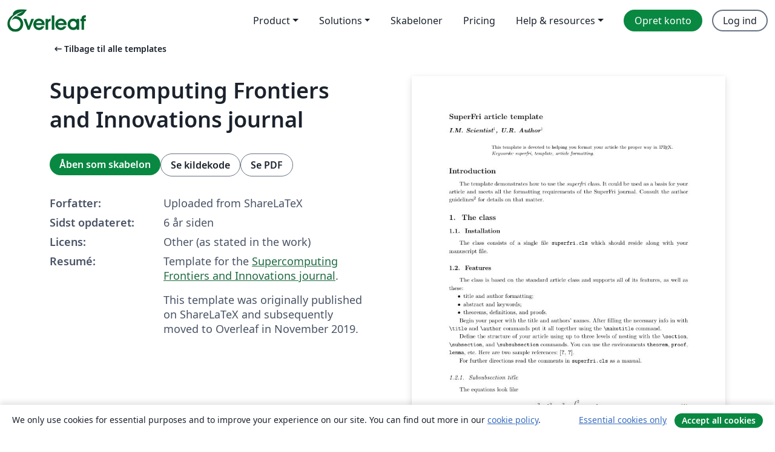

--- FILE ---
content_type: text/html; charset=utf-8
request_url: https://da.overleaf.com/latex/templates/supercomputing-frontiers-and-innovations-journal/bqryqqkqgbcj
body_size: 12314
content:
<!DOCTYPE html><html lang="da"><head><title translate="no">Supercomputing Frontiers and Innovations journal - Overleaf, Online LaTeX-skriveprogram</title><meta name="twitter:title" content="Supercomputing Frontiers and Innovations journal"><meta name="og:title" content="Supercomputing Frontiers and Innovations journal"><meta name="description" content="Template for the Supercomputing Frontiers and Innovations journal.

This template was originally published on ShareLaTeX and subsequently moved to Overleaf i..."><meta itemprop="description" content="Template for the Supercomputing Frontiers and Innovations journal.

This template was originally published on ShareLaTeX and subsequently moved to Overleaf i..."><meta itemprop="image" content="https://writelatex.s3.amazonaws.com/published_ver/12284.jpeg?X-Amz-Expires=14400&amp;X-Amz-Date=20260201T234700Z&amp;X-Amz-Algorithm=AWS4-HMAC-SHA256&amp;X-Amz-Credential=AKIAWJBOALPNFPV7PVH5/20260201/us-east-1/s3/aws4_request&amp;X-Amz-SignedHeaders=host&amp;X-Amz-Signature=9e84e3a30c1e57bc4db47c8ecc923c4bd4a46fdbbb143e265837b0c3d66216b0"><meta name="image" content="https://writelatex.s3.amazonaws.com/published_ver/12284.jpeg?X-Amz-Expires=14400&amp;X-Amz-Date=20260201T234700Z&amp;X-Amz-Algorithm=AWS4-HMAC-SHA256&amp;X-Amz-Credential=AKIAWJBOALPNFPV7PVH5/20260201/us-east-1/s3/aws4_request&amp;X-Amz-SignedHeaders=host&amp;X-Amz-Signature=9e84e3a30c1e57bc4db47c8ecc923c4bd4a46fdbbb143e265837b0c3d66216b0"><meta itemprop="name" content="Overleaf, the Online LaTeX Editor"><meta name="twitter:card" content="summary"><meta name="twitter:site" content="@overleaf"><meta name="twitter:description" content="Et online LaTeX-skriveprogram, der er let at bruge. Ingen installation, live samarbejde, versionskontrol, flere hundrede LaTeX-skabeloner, og meget mere."><meta name="twitter:image" content="https://cdn.overleaf.com/img/ol-brand/overleaf_og_logo.png"><meta property="fb:app_id" content="400474170024644"><meta property="og:description" content="Et online LaTeX-skriveprogram, der er let at bruge. Ingen installation, live samarbejde, versionskontrol, flere hundrede LaTeX-skabeloner, og meget mere."><meta property="og:image" content="https://cdn.overleaf.com/img/ol-brand/overleaf_og_logo.png"><meta property="og:type" content="website"><meta name="viewport" content="width=device-width, initial-scale=1.0, user-scalable=yes"><link rel="icon" sizes="32x32" href="https://cdn.overleaf.com/favicon-32x32.png"><link rel="icon" sizes="16x16" href="https://cdn.overleaf.com/favicon-16x16.png"><link rel="icon" href="https://cdn.overleaf.com/favicon.svg" type="image/svg+xml"><link rel="apple-touch-icon" href="https://cdn.overleaf.com/apple-touch-icon.png"><link rel="mask-icon" href="https://cdn.overleaf.com/mask-favicon.svg" color="#046530"><link rel="canonical" href="https://da.overleaf.com/latex/templates/supercomputing-frontiers-and-innovations-journal/bqryqqkqgbcj"><link rel="manifest" href="https://cdn.overleaf.com/web.sitemanifest"><link rel="stylesheet" href="https://cdn.overleaf.com/stylesheets/main-style-7f23c183fb9dcc57cef3.css" id="main-stylesheet"><link rel="alternate" href="https://www.overleaf.com/latex/templates/supercomputing-frontiers-and-innovations-journal/bqryqqkqgbcj" hreflang="en"><link rel="alternate" href="https://cs.overleaf.com/latex/templates/supercomputing-frontiers-and-innovations-journal/bqryqqkqgbcj" hreflang="cs"><link rel="alternate" href="https://es.overleaf.com/latex/templates/supercomputing-frontiers-and-innovations-journal/bqryqqkqgbcj" hreflang="es"><link rel="alternate" href="https://pt.overleaf.com/latex/templates/supercomputing-frontiers-and-innovations-journal/bqryqqkqgbcj" hreflang="pt"><link rel="alternate" href="https://fr.overleaf.com/latex/templates/supercomputing-frontiers-and-innovations-journal/bqryqqkqgbcj" hreflang="fr"><link rel="alternate" href="https://de.overleaf.com/latex/templates/supercomputing-frontiers-and-innovations-journal/bqryqqkqgbcj" hreflang="de"><link rel="alternate" href="https://sv.overleaf.com/latex/templates/supercomputing-frontiers-and-innovations-journal/bqryqqkqgbcj" hreflang="sv"><link rel="alternate" href="https://tr.overleaf.com/latex/templates/supercomputing-frontiers-and-innovations-journal/bqryqqkqgbcj" hreflang="tr"><link rel="alternate" href="https://it.overleaf.com/latex/templates/supercomputing-frontiers-and-innovations-journal/bqryqqkqgbcj" hreflang="it"><link rel="alternate" href="https://cn.overleaf.com/latex/templates/supercomputing-frontiers-and-innovations-journal/bqryqqkqgbcj" hreflang="zh-CN"><link rel="alternate" href="https://no.overleaf.com/latex/templates/supercomputing-frontiers-and-innovations-journal/bqryqqkqgbcj" hreflang="no"><link rel="alternate" href="https://ru.overleaf.com/latex/templates/supercomputing-frontiers-and-innovations-journal/bqryqqkqgbcj" hreflang="ru"><link rel="alternate" href="https://da.overleaf.com/latex/templates/supercomputing-frontiers-and-innovations-journal/bqryqqkqgbcj" hreflang="da"><link rel="alternate" href="https://ko.overleaf.com/latex/templates/supercomputing-frontiers-and-innovations-journal/bqryqqkqgbcj" hreflang="ko"><link rel="alternate" href="https://ja.overleaf.com/latex/templates/supercomputing-frontiers-and-innovations-journal/bqryqqkqgbcj" hreflang="ja"><link rel="preload" href="https://cdn.overleaf.com/js/da-json-e4a3e5f6801200ee415e.js" as="script" nonce="iWy4AAcGhg/gtn2mGsjAwA=="><script type="text/javascript" nonce="iWy4AAcGhg/gtn2mGsjAwA==" id="ga-loader" data-ga-token="UA-112092690-1" data-ga-token-v4="G-RV4YBCCCWJ" data-cookie-domain=".overleaf.com" data-session-analytics-id="ef8cbe16-8b0d-4e73-88eb-fb75c7f5000f">var gaSettings = document.querySelector('#ga-loader').dataset;
var gaid = gaSettings.gaTokenV4;
var gaToken = gaSettings.gaToken;
var cookieDomain = gaSettings.cookieDomain;
var sessionAnalyticsId = gaSettings.sessionAnalyticsId;
if(gaid) {
    var additionalGaConfig = sessionAnalyticsId ? { 'user_id': sessionAnalyticsId } : {};
    window.dataLayer = window.dataLayer || [];
    function gtag(){
        dataLayer.push(arguments);
    }
    gtag('js', new Date());
    gtag('config', gaid, { 'anonymize_ip': true, ...additionalGaConfig });
}
if (gaToken) {
    window.ga = window.ga || function () {
        (window.ga.q = window.ga.q || []).push(arguments);
    }, window.ga.l = 1 * new Date();
}
var loadGA = window.olLoadGA = function() {
    if (gaid) {
        var s = document.createElement('script');
        s.setAttribute('async', 'async');
        s.setAttribute('src', 'https://www.googletagmanager.com/gtag/js?id=' + gaid);
        document.querySelector('head').append(s);
    } 
    if (gaToken) {
        (function(i,s,o,g,r,a,m){i['GoogleAnalyticsObject']=r;i[r]=i[r]||function(){
        (i[r].q=i[r].q||[]).push(arguments)},i[r].l=1*new Date();a=s.createElement(o),
        m=s.getElementsByTagName(o)[0];a.async=1;a.src=g;m.parentNode.insertBefore(a,m)
        })(window,document,'script','//www.google-analytics.com/analytics.js','ga');
        ga('create', gaToken, cookieDomain.replace(/^\./, ""));
        ga('set', 'anonymizeIp', true);
        if (sessionAnalyticsId) {
            ga('set', 'userId', sessionAnalyticsId);
        }
        ga('send', 'pageview');
    }
};
// Check if consent given (features/cookie-banner)
var oaCookie = document.cookie.split('; ').find(function(cookie) {
    return cookie.startsWith('oa=');
});
if(oaCookie) {
    var oaCookieValue = oaCookie.split('=')[1];
    if(oaCookieValue === '1') {
        loadGA();
    }
}
</script><meta name="ol-csrfToken" content="QB7hA4ZY-DaMzbUGdHn0aeHlGzVti1z6yowk"><meta name="ol-baseAssetPath" content="https://cdn.overleaf.com/"><meta name="ol-mathJaxPath" content="/js/libs/mathjax-3.2.2/es5/tex-svg-full.js"><meta name="ol-dictionariesRoot" content="/js/dictionaries/0.0.3/"><meta name="ol-usersEmail" content=""><meta name="ol-ab" data-type="json" content="{}"><meta name="ol-user_id"><meta name="ol-i18n" data-type="json" content="{&quot;currentLangCode&quot;:&quot;da&quot;}"><meta name="ol-ExposedSettings" data-type="json" content="{&quot;isOverleaf&quot;:true,&quot;appName&quot;:&quot;Overleaf&quot;,&quot;adminEmail&quot;:&quot;support@overleaf.com&quot;,&quot;dropboxAppName&quot;:&quot;Overleaf&quot;,&quot;ieeeBrandId&quot;:15,&quot;hasAffiliationsFeature&quot;:true,&quot;hasSamlFeature&quot;:true,&quot;samlInitPath&quot;:&quot;/saml/ukamf/init&quot;,&quot;hasLinkUrlFeature&quot;:true,&quot;hasLinkedProjectFileFeature&quot;:true,&quot;hasLinkedProjectOutputFileFeature&quot;:true,&quot;siteUrl&quot;:&quot;https://www.overleaf.com&quot;,&quot;emailConfirmationDisabled&quot;:false,&quot;maxEntitiesPerProject&quot;:2000,&quot;maxUploadSize&quot;:52428800,&quot;projectUploadTimeout&quot;:120000,&quot;recaptchaSiteKey&quot;:&quot;6LebiTwUAAAAAMuPyjA4pDA4jxPxPe2K9_ndL74Q&quot;,&quot;recaptchaDisabled&quot;:{&quot;invite&quot;:true,&quot;login&quot;:false,&quot;passwordReset&quot;:false,&quot;register&quot;:false,&quot;addEmail&quot;:false},&quot;textExtensions&quot;:[&quot;tex&quot;,&quot;latex&quot;,&quot;sty&quot;,&quot;cls&quot;,&quot;bst&quot;,&quot;bib&quot;,&quot;bibtex&quot;,&quot;txt&quot;,&quot;tikz&quot;,&quot;mtx&quot;,&quot;rtex&quot;,&quot;md&quot;,&quot;asy&quot;,&quot;lbx&quot;,&quot;bbx&quot;,&quot;cbx&quot;,&quot;m&quot;,&quot;lco&quot;,&quot;dtx&quot;,&quot;ins&quot;,&quot;ist&quot;,&quot;def&quot;,&quot;clo&quot;,&quot;ldf&quot;,&quot;rmd&quot;,&quot;lua&quot;,&quot;gv&quot;,&quot;mf&quot;,&quot;yml&quot;,&quot;yaml&quot;,&quot;lhs&quot;,&quot;mk&quot;,&quot;xmpdata&quot;,&quot;cfg&quot;,&quot;rnw&quot;,&quot;ltx&quot;,&quot;inc&quot;],&quot;editableFilenames&quot;:[&quot;latexmkrc&quot;,&quot;.latexmkrc&quot;,&quot;makefile&quot;,&quot;gnumakefile&quot;],&quot;validRootDocExtensions&quot;:[&quot;tex&quot;,&quot;Rtex&quot;,&quot;ltx&quot;,&quot;Rnw&quot;],&quot;fileIgnorePattern&quot;:&quot;**/{{__MACOSX,.git,.texpadtmp,.R}{,/**},.!(latexmkrc),*.{dvi,aux,log,toc,out,pdfsync,synctex,synctex(busy),fdb_latexmk,fls,nlo,ind,glo,gls,glg,bbl,blg,doc,docx,gz,swp}}&quot;,&quot;sentryAllowedOriginRegex&quot;:&quot;^(https://[a-z]+\\\\.overleaf.com|https://cdn.overleaf.com|https://compiles.overleafusercontent.com)/&quot;,&quot;sentryDsn&quot;:&quot;https://4f0989f11cb54142a5c3d98b421b930a@app.getsentry.com/34706&quot;,&quot;sentryEnvironment&quot;:&quot;production&quot;,&quot;sentryRelease&quot;:&quot;622e7e8ad2b5493d4c55abc8392fb050a629b015&quot;,&quot;hotjarId&quot;:&quot;5148484&quot;,&quot;hotjarVersion&quot;:&quot;6&quot;,&quot;enableSubscriptions&quot;:true,&quot;gaToken&quot;:&quot;UA-112092690-1&quot;,&quot;gaTokenV4&quot;:&quot;G-RV4YBCCCWJ&quot;,&quot;propensityId&quot;:&quot;propensity-001384&quot;,&quot;cookieDomain&quot;:&quot;.overleaf.com&quot;,&quot;templateLinks&quot;:[{&quot;name&quot;:&quot;Journal articles&quot;,&quot;url&quot;:&quot;/gallery/tagged/academic-journal&quot;,&quot;trackingKey&quot;:&quot;academic-journal&quot;},{&quot;name&quot;:&quot;Books&quot;,&quot;url&quot;:&quot;/gallery/tagged/book&quot;,&quot;trackingKey&quot;:&quot;book&quot;},{&quot;name&quot;:&quot;Formal letters&quot;,&quot;url&quot;:&quot;/gallery/tagged/formal-letter&quot;,&quot;trackingKey&quot;:&quot;formal-letter&quot;},{&quot;name&quot;:&quot;Assignments&quot;,&quot;url&quot;:&quot;/gallery/tagged/homework&quot;,&quot;trackingKey&quot;:&quot;homework-assignment&quot;},{&quot;name&quot;:&quot;Posters&quot;,&quot;url&quot;:&quot;/gallery/tagged/poster&quot;,&quot;trackingKey&quot;:&quot;poster&quot;},{&quot;name&quot;:&quot;Presentations&quot;,&quot;url&quot;:&quot;/gallery/tagged/presentation&quot;,&quot;trackingKey&quot;:&quot;presentation&quot;},{&quot;name&quot;:&quot;Reports&quot;,&quot;url&quot;:&quot;/gallery/tagged/report&quot;,&quot;trackingKey&quot;:&quot;lab-report&quot;},{&quot;name&quot;:&quot;CVs and résumés&quot;,&quot;url&quot;:&quot;/gallery/tagged/cv&quot;,&quot;trackingKey&quot;:&quot;cv&quot;},{&quot;name&quot;:&quot;Theses&quot;,&quot;url&quot;:&quot;/gallery/tagged/thesis&quot;,&quot;trackingKey&quot;:&quot;thesis&quot;},{&quot;name&quot;:&quot;view_all&quot;,&quot;url&quot;:&quot;/latex/templates&quot;,&quot;trackingKey&quot;:&quot;view-all&quot;}],&quot;labsEnabled&quot;:true,&quot;wikiEnabled&quot;:true,&quot;templatesEnabled&quot;:true,&quot;cioWriteKey&quot;:&quot;2530db5896ec00db632a&quot;,&quot;cioSiteId&quot;:&quot;6420c27bb72163938e7d&quot;,&quot;linkedInInsightsPartnerId&quot;:&quot;7472905&quot;}"><meta name="ol-splitTestVariants" data-type="json" content="{&quot;hotjar-marketing&quot;:&quot;default&quot;}"><meta name="ol-splitTestInfo" data-type="json" content="{&quot;hotjar-marketing&quot;:{&quot;phase&quot;:&quot;release&quot;,&quot;badgeInfo&quot;:{&quot;tooltipText&quot;:&quot;&quot;,&quot;url&quot;:&quot;&quot;}}}"><meta name="ol-algolia" data-type="json" content="{&quot;appId&quot;:&quot;SK53GL4JLY&quot;,&quot;apiKey&quot;:&quot;9ac63d917afab223adbd2cd09ad0eb17&quot;,&quot;indexes&quot;:{&quot;wiki&quot;:&quot;learn-wiki&quot;,&quot;gallery&quot;:&quot;gallery-production&quot;}}"><meta name="ol-isManagedAccount" data-type="boolean"><meta name="ol-shouldLoadHotjar" data-type="boolean"></head><body class="website-redesign" data-theme="default"><a class="skip-to-content" href="#main-content">Spring til indhold</a><nav class="navbar navbar-default navbar-main navbar-expand-lg website-redesign-navbar" aria-label="Primary"><div class="container-fluid navbar-container"><div class="navbar-header"><a class="navbar-brand" href="/" aria-label="Overleaf"><div class="navbar-logo"></div></a></div><button class="navbar-toggler collapsed" id="navbar-toggle-btn" type="button" data-bs-toggle="collapse" data-bs-target="#navbar-main-collapse" aria-controls="navbar-main-collapse" aria-expanded="false" aria-label="Toggle Navigation"><span class="material-symbols" aria-hidden="true" translate="no">menu</span></button><div class="navbar-collapse collapse" id="navbar-main-collapse"><ul class="nav navbar-nav navbar-right ms-auto" role="menubar"><!-- loop over header_extras--><li class="dropdown subdued" role="none"><button class="dropdown-toggle" aria-haspopup="true" aria-expanded="false" data-bs-toggle="dropdown" role="menuitem" event-tracking="menu-expand" event-tracking-mb="true" event-tracking-trigger="click" event-segmentation="{&quot;item&quot;:&quot;product&quot;,&quot;location&quot;:&quot;top-menu&quot;}">Product</button><ul class="dropdown-menu dropdown-menu-end" role="menu"><li role="none"><a class="dropdown-item" role="menuitem" href="/about/features-overview" event-tracking="menu-click" event-tracking-mb="true" event-tracking-trigger="click" event-segmentation='{"item":"premium-features","location":"top-menu"}'>Funktioner</a></li><li role="none"><a class="dropdown-item" role="menuitem" href="/about/ai-features" event-tracking="menu-click" event-tracking-mb="true" event-tracking-trigger="click" event-segmentation='{"item":"ai-features","location":"top-menu"}'>AI</a></li></ul></li><li class="dropdown subdued" role="none"><button class="dropdown-toggle" aria-haspopup="true" aria-expanded="false" data-bs-toggle="dropdown" role="menuitem" event-tracking="menu-expand" event-tracking-mb="true" event-tracking-trigger="click" event-segmentation="{&quot;item&quot;:&quot;solutions&quot;,&quot;location&quot;:&quot;top-menu&quot;}">Solutions</button><ul class="dropdown-menu dropdown-menu-end" role="menu"><li role="none"><a class="dropdown-item" role="menuitem" href="/for/enterprises" event-tracking="menu-click" event-tracking-mb="true" event-tracking-trigger="click" event-segmentation='{"item":"enterprises","location":"top-menu"}'>For virksomheder</a></li><li role="none"><a class="dropdown-item" role="menuitem" href="/for/universities" event-tracking="menu-click" event-tracking-mb="true" event-tracking-trigger="click" event-segmentation='{"item":"universities","location":"top-menu"}'>For universiteter</a></li><li role="none"><a class="dropdown-item" role="menuitem" href="/for/government" event-tracking="menu-click" event-tracking-mb="true" event-tracking-trigger="click" event-segmentation='{"item":"government","location":"top-menu"}'>For det offentlige</a></li><li role="none"><a class="dropdown-item" role="menuitem" href="/for/publishers" event-tracking="menu-click" event-tracking-mb="true" event-tracking-trigger="click" event-segmentation='{"item":"publishers","location":"top-menu"}'>For forlag</a></li><li role="none"><a class="dropdown-item" role="menuitem" href="/about/customer-stories" event-tracking="menu-click" event-tracking-mb="true" event-tracking-trigger="click" event-segmentation='{"item":"customer-stories","location":"top-menu"}'>Customer stories</a></li></ul></li><li class="subdued" role="none"><a class="nav-link subdued" role="menuitem" href="/latex/templates" event-tracking="menu-click" event-tracking-mb="true" event-tracking-trigger="click" event-segmentation='{"item":"templates","location":"top-menu"}'>Skabeloner</a></li><li class="subdued" role="none"><a class="nav-link subdued" role="menuitem" href="/user/subscription/plans" event-tracking="menu-click" event-tracking-mb="true" event-tracking-trigger="click" event-segmentation='{"item":"pricing","location":"top-menu"}'>Pricing</a></li><li class="dropdown subdued nav-item-help" role="none"><button class="dropdown-toggle" aria-haspopup="true" aria-expanded="false" data-bs-toggle="dropdown" role="menuitem" event-tracking="menu-expand" event-tracking-mb="true" event-tracking-trigger="click" event-segmentation="{&quot;item&quot;:&quot;help-and-resources&quot;,&quot;location&quot;:&quot;top-menu&quot;}">Help & resources</button><ul class="dropdown-menu dropdown-menu-end" role="menu"><li role="none"><a class="dropdown-item" role="menuitem" href="/learn" event-tracking="menu-click" event-tracking-mb="true" event-tracking-trigger="click" event-segmentation='{"item":"learn","location":"top-menu"}'>Dokumentation</a></li><li role="none"><a class="dropdown-item" role="menuitem" href="/for/community/resources" event-tracking="menu-click" event-tracking-mb="true" event-tracking-trigger="click" event-segmentation='{"item":"help-guides","location":"top-menu"}'>Help guides</a></li><li role="none"><a class="dropdown-item" role="menuitem" href="/about/why-latex" event-tracking="menu-click" event-tracking-mb="true" event-tracking-trigger="click" event-segmentation='{"item":"why-latex","location":"top-menu"}'>Hvorfor LaTeX?</a></li><li role="none"><a class="dropdown-item" role="menuitem" href="/blog" event-tracking="menu-click" event-tracking-mb="true" event-tracking-trigger="click" event-segmentation='{"item":"blog","location":"top-menu"}'>Blog</a></li><li role="none"><a class="dropdown-item" role="menuitem" data-ol-open-contact-form-modal="contact-us" data-bs-target="#contactUsModal" href data-bs-toggle="modal" event-tracking="menu-click" event-tracking-mb="true" event-tracking-trigger="click" event-segmentation='{"item":"contact","location":"top-menu"}'><span>Kontakt os</span></a></li></ul></li><!-- logged out--><!-- register link--><li class="primary" role="none"><a class="nav-link" role="menuitem" href="/register" event-tracking="menu-click" event-tracking-action="clicked" event-tracking-trigger="click" event-tracking-mb="true" event-segmentation='{"page":"/latex/templates/supercomputing-frontiers-and-innovations-journal/bqryqqkqgbcj","item":"register","location":"top-menu"}'>Opret konto</a></li><!-- login link--><li role="none"><a class="nav-link" role="menuitem" href="/login" event-tracking="menu-click" event-tracking-action="clicked" event-tracking-trigger="click" event-tracking-mb="true" event-segmentation='{"page":"/latex/templates/supercomputing-frontiers-and-innovations-journal/bqryqqkqgbcj","item":"login","location":"top-menu"}'>Log ind</a></li><!-- projects link and account menu--></ul></div></div></nav><main class="gallery content content-page" id="main-content"><div class="container"><div class="row previous-page-link-container"><div class="col-lg-6"><a class="previous-page-link" href="/latex/templates"><span class="material-symbols material-symbols-rounded" aria-hidden="true" translate="no">arrow_left_alt</span>Tilbage til alle templates</a></div></div><div class="row"><div class="col-md-6 template-item-left-section"><div class="row"><div class="col-md-12"><div class="gallery-item-title"><h1 class="h2">Supercomputing Frontiers and Innovations journal</h1></div></div></div><div class="row cta-links-container"><div class="col-md-12 cta-links"><a class="btn btn-primary cta-link" href="/project/new/template/12284?id=35882056&amp;latexEngine=pdflatex&amp;mainFile=template.tex&amp;templateName=Supercomputing+Frontiers+and+Innovations+journal&amp;texImage=texlive-full%3A2022.1" event-tracking-mb="true" event-tracking="gallery-open-template" event-tracking-trigger="click">Åben som skabelon</a><button class="btn btn-secondary cta-link" data-bs-toggle="modal" data-bs-target="#modalViewSource" event-tracking-mb="true" event-tracking="gallery-view-source" event-tracking-trigger="click">Se kildekode</button><a class="btn btn-secondary cta-link" href="/latex/templates/supercomputing-frontiers-and-innovations-journal/bqryqqkqgbcj.pdf" target="_blank" event-tracking-mb="true" event-tracking="gallery-download-pdf" event-tracking-trigger="click">Se PDF</a></div></div><div class="template-details-container"><div class="template-detail"><div><b>Forfatter:</b></div><div>Uploaded from ShareLaTeX</div></div><div class="template-detail"><div><b>Sidst opdateret:</b></div><div><span data-bs-toggle="tooltip" data-bs-placement="bottom" data-timestamp-for-title="1573039696">6 år siden</span></div></div><div class="template-detail"><div><b>Licens:</b></div><div>Other (as stated in the work)</div></div><div class="template-detail"><div><b>Resumé:</b></div><div class="gallery-abstract" data-ol-mathjax><p>Template for the <a href="https://superfri.org/superfri" rel="nofollow">Supercomputing Frontiers and Innovations journal</a>.</p>

<p>This template was originally published on ShareLaTeX and subsequently moved to Overleaf in November 2019.</p></div></div></div></div><div class="col-md-6 template-item-right-section"><div class="entry"><div class="row"><div class="col-md-12"><div class="gallery-large-pdf-preview"><img src="https://writelatex.s3.amazonaws.com/published_ver/12284.jpeg?X-Amz-Expires=14400&amp;X-Amz-Date=20260201T234700Z&amp;X-Amz-Algorithm=AWS4-HMAC-SHA256&amp;X-Amz-Credential=AKIAWJBOALPNFPV7PVH5/20260201/us-east-1/s3/aws4_request&amp;X-Amz-SignedHeaders=host&amp;X-Amz-Signature=9e84e3a30c1e57bc4db47c8ecc923c4bd4a46fdbbb143e265837b0c3d66216b0" alt="Supercomputing Frontiers and Innovations journal"></div></div></div></div></div></div><div class="row section-row"><div class="col-md-12"><div class="begin-now-card"><div class="card card-pattern"><div class="card-body"><p class="dm-mono"><span class="font-size-display-xs"><span class="text-purple-bright">\begin</span><wbr><span class="text-green-bright">{</span><span>now</span><span class="text-green-bright">}</span></span></p><p>Discover why over 25 million people worldwide trust Overleaf with their work.</p><p class="card-links"><a class="btn btn-primary card-link" href="/register">Opret gratis konto</a><a class="btn card-link btn-secondary" href="/user/subscription/plans">Udforsk alle abonnementer</a></p></div></div></div></div></div></div></main><div class="modal fade" id="modalViewSource" tabindex="-1" role="dialog" aria-labelledby="modalViewSourceTitle" aria-hidden="true"><div class="modal-dialog" role="document"><div class="modal-content"><div class="modal-header"><h3 class="modal-title" id="modalViewSourceTitle">Kilde</h3><button class="btn-close" type="button" data-bs-dismiss="modal" aria-label="Close"></button></div><div class="modal-body"><pre><code>\documentclass{superfri}

% ------------

\bibliographystyle{plain}
\begin{document}

%\classify{MSC?}
\author{I.M.~Scientist\footnote{\label{susu}South Ural State University}, U.R.~Author\footnoteref{susu}}

\title{SuperFri article template}

\maketitle{}

\begin{abstract}%
This template is devoted to helping you format your article the proper way in
\LaTeX.

\keywords{superfri, template, article formatting}
\end{abstract}

% -----------------------------------------------------------------------
\section*{Introduction}
\label{sec:intro}
The template demonstrates how to use the \emph{superfri} class. It could be
used as a basis for your article and meets all the formatting requirements of
the SuperFri journal. Consult the author
guidelines\footnote{\url{http://superfri.susu.ac.ru/superfri/about/submissions#authorGuidelines}}
for details on that matter.

\section{The class}

\subsection{Installation}
The class consists of a single file \verb=superfri.cls= which should reside
along with your manuscript file.

\subsection{Features}
The class is based on the standard article class and supports all of its
features, as well as these:
\begin{itemize}
\item title and author formatting;
\item abstract and keywords;
\item theorems, definitions, and proofs.
\end{itemize}

Begin your paper with the title and authors' names. After filling the
necessary info in with \verb=\title= and \verb=\author= commands put it all
together using the \verb=\maketitle= command.

Define the structure of your article using up to three levels of nesting with
the \verb=\section=, \verb=\subsection=, and \verb=\subsubsection= commands.
You can use the environments \verb=theorem=, \verb=proof=, \verb=lemma=, etc.
Here are two sample references:
\cite{Cadez:2000:VNP:347090.347151,Stonebraker:1994:PND:190956.191247}.

For further directions read the comments in \verb=superfri.cls= as a manual.

\subsubsection{Subsubsection title}

The equations look like

\begin{equation}
a^2 + b^2 = c^2 + \int_1^2 x+y \, \mathrm{d}y,
\end{equation}

where $2$ is a number.

An example of a figure is shown in~\figref{pic-myfigure}, while a table
is in~\tabref{tab-mytable}.

\fig{width=5cm}{pic-myfigure}{An example of a figure}

\tab{tab-mytable}{An example of a table}{
	\begin{tabular}{rcl}
	\hline
	one &amp; two &amp; three \\
	\hline
	a &amp; b &amp; c \\
	$\alpha$ &amp; $\beta$ &amp; $\gamma$ \\
	$x$ &amp; $y$ &amp; $z$ \\
	\hline
	\end{tabular}
}

\ack{Put the acknowledgements after the last section, like this.}

\bibliography{template}

%\received{September 25, 2013}

\end{document}
</code></pre></div><div class="modal-footer"><button class="btn btn-secondary" type="button" data-bs-dismiss="modal">Luk</button></div></div></div></div><footer class="fat-footer hidden-print website-redesign-fat-footer"><div class="fat-footer-container"><div class="fat-footer-sections"><div class="footer-section" id="footer-brand"><a class="footer-brand" href="/" aria-label="Overleaf"></a></div><div class="footer-section"><h2 class="footer-section-heading">Om</h2><ul class="list-unstyled"><li><a href="/about">Om os</a></li><li><a href="https://digitalscience.pinpointhq.com/">Karriere</a></li><li><a href="/blog">Blog</a></li></ul></div><div class="footer-section"><h2 class="footer-section-heading">Solutions</h2><ul class="list-unstyled"><li><a href="/for/enterprises">For virksomheder</a></li><li><a href="/for/universities">For universiteter</a></li><li><a href="/for/government">For det offentlige</a></li><li><a href="/for/publishers">For forlag</a></li><li><a href="/about/customer-stories">Customer stories</a></li></ul></div><div class="footer-section"><h2 class="footer-section-heading">Lær</h2><ul class="list-unstyled"><li><a href="/learn/latex/Learn_LaTeX_in_30_minutes">LaTeX på 30 minutter</a></li><li><a href="/latex/templates">Skabeloner</a></li><li><a href="/events/webinars">Webinarer</a></li><li><a href="/learn/latex/Tutorials">Vejledninger</a></li><li><a href="/learn/latex/Inserting_Images">Hvordan indsætter jeg figurer</a></li><li><a href="/learn/latex/Tables">Hvordan laver jeg tabeller</a></li></ul></div><div class="footer-section"><h2 class="footer-section-heading">Pricing</h2><ul class="list-unstyled"><li><a href="/user/subscription/plans?itm_referrer=footer-for-indv">For individuals</a></li><li><a href="/user/subscription/plans?plan=group&amp;itm_referrer=footer-for-groups">For groups and organizations</a></li><li><a href="/user/subscription/plans?itm_referrer=footer-for-students#student-annual">For studerende</a></li></ul></div><div class="footer-section"><h2 class="footer-section-heading">Bliv involveret</h2><ul class="list-unstyled"><li><a href="https://forms.gle/67PSpN1bLnjGCmPQ9">Fortæl os hvad du synes</a></li></ul></div><div class="footer-section"><h2 class="footer-section-heading">Hjælp</h2><ul class="list-unstyled"><li><a href="/learn">Dokumentation </a></li><li><a href="/contact">Kontakt os </a></li><li><a href="https://status.overleaf.com/">Sidestatus</a></li></ul></div></div><div class="fat-footer-base"><div class="fat-footer-base-section fat-footer-base-meta"><div class="fat-footer-base-item"><div class="fat-footer-base-copyright">© 2026 Overleaf</div><a href="/legal">Privatliv and vilkår</a><a href="https://www.digital-science.com/security-certifications/">Compliance</a></div><ul class="fat-footer-base-item list-unstyled fat-footer-base-language"><li class="dropdown dropup subdued language-picker" dropdown><button class="btn btn-link btn-inline-link" id="language-picker-toggle" dropdown-toggle data-ol-lang-selector-tooltip data-bs-toggle="dropdown" aria-haspopup="true" aria-expanded="false" aria-label="Select Sprog" tooltip="Sprog" title="Sprog"><span class="material-symbols" aria-hidden="true" translate="no">translate</span>&nbsp;<span class="language-picker-text">Dansk</span></button><ul class="dropdown-menu dropdown-menu-sm-width" role="menu" aria-labelledby="language-picker-toggle"><li class="dropdown-header">Sprog</li><li class="lng-option"><a class="menu-indent dropdown-item" href="https://www.overleaf.com/latex/templates/supercomputing-frontiers-and-innovations-journal/bqryqqkqgbcj" role="menuitem" aria-selected="false">English</a></li><li class="lng-option"><a class="menu-indent dropdown-item" href="https://cs.overleaf.com/latex/templates/supercomputing-frontiers-and-innovations-journal/bqryqqkqgbcj" role="menuitem" aria-selected="false">Čeština</a></li><li class="lng-option"><a class="menu-indent dropdown-item" href="https://es.overleaf.com/latex/templates/supercomputing-frontiers-and-innovations-journal/bqryqqkqgbcj" role="menuitem" aria-selected="false">Español</a></li><li class="lng-option"><a class="menu-indent dropdown-item" href="https://pt.overleaf.com/latex/templates/supercomputing-frontiers-and-innovations-journal/bqryqqkqgbcj" role="menuitem" aria-selected="false">Português</a></li><li class="lng-option"><a class="menu-indent dropdown-item" href="https://fr.overleaf.com/latex/templates/supercomputing-frontiers-and-innovations-journal/bqryqqkqgbcj" role="menuitem" aria-selected="false">Français</a></li><li class="lng-option"><a class="menu-indent dropdown-item" href="https://de.overleaf.com/latex/templates/supercomputing-frontiers-and-innovations-journal/bqryqqkqgbcj" role="menuitem" aria-selected="false">Deutsch</a></li><li class="lng-option"><a class="menu-indent dropdown-item" href="https://sv.overleaf.com/latex/templates/supercomputing-frontiers-and-innovations-journal/bqryqqkqgbcj" role="menuitem" aria-selected="false">Svenska</a></li><li class="lng-option"><a class="menu-indent dropdown-item" href="https://tr.overleaf.com/latex/templates/supercomputing-frontiers-and-innovations-journal/bqryqqkqgbcj" role="menuitem" aria-selected="false">Türkçe</a></li><li class="lng-option"><a class="menu-indent dropdown-item" href="https://it.overleaf.com/latex/templates/supercomputing-frontiers-and-innovations-journal/bqryqqkqgbcj" role="menuitem" aria-selected="false">Italiano</a></li><li class="lng-option"><a class="menu-indent dropdown-item" href="https://cn.overleaf.com/latex/templates/supercomputing-frontiers-and-innovations-journal/bqryqqkqgbcj" role="menuitem" aria-selected="false">简体中文</a></li><li class="lng-option"><a class="menu-indent dropdown-item" href="https://no.overleaf.com/latex/templates/supercomputing-frontiers-and-innovations-journal/bqryqqkqgbcj" role="menuitem" aria-selected="false">Norsk</a></li><li class="lng-option"><a class="menu-indent dropdown-item" href="https://ru.overleaf.com/latex/templates/supercomputing-frontiers-and-innovations-journal/bqryqqkqgbcj" role="menuitem" aria-selected="false">Русский</a></li><li class="lng-option"><a class="menu-indent dropdown-item active" href="https://da.overleaf.com/latex/templates/supercomputing-frontiers-and-innovations-journal/bqryqqkqgbcj" role="menuitem" aria-selected="true">Dansk<span class="material-symbols dropdown-item-trailing-icon" aria-hidden="true" translate="no">check</span></a></li><li class="lng-option"><a class="menu-indent dropdown-item" href="https://ko.overleaf.com/latex/templates/supercomputing-frontiers-and-innovations-journal/bqryqqkqgbcj" role="menuitem" aria-selected="false">한국어</a></li><li class="lng-option"><a class="menu-indent dropdown-item" href="https://ja.overleaf.com/latex/templates/supercomputing-frontiers-and-innovations-journal/bqryqqkqgbcj" role="menuitem" aria-selected="false">日本語</a></li></ul></li></ul></div><div class="fat-footer-base-section fat-footer-base-social"><div class="fat-footer-base-item"><a class="fat-footer-social x-logo" href="https://x.com/overleaf"><svg xmlns="http://www.w3.org/2000/svg" viewBox="0 0 1200 1227" height="25"><path d="M714.163 519.284L1160.89 0H1055.03L667.137 450.887L357.328 0H0L468.492 681.821L0 1226.37H105.866L515.491 750.218L842.672 1226.37H1200L714.137 519.284H714.163ZM569.165 687.828L521.697 619.934L144.011 79.6944H306.615L611.412 515.685L658.88 583.579L1055.08 1150.3H892.476L569.165 687.854V687.828Z"></path></svg><span class="visually-hidden">Overleaf på X</span></a><a class="fat-footer-social facebook-logo" href="https://www.facebook.com/overleaf.editor"><svg xmlns="http://www.w3.org/2000/svg" viewBox="0 0 666.66668 666.66717" height="25"><defs><clipPath id="a" clipPathUnits="userSpaceOnUse"><path d="M0 700h700V0H0Z"></path></clipPath></defs><g clip-path="url(#a)" transform="matrix(1.33333 0 0 -1.33333 -133.333 800)"><path class="background" d="M0 0c0 138.071-111.929 250-250 250S-500 138.071-500 0c0-117.245 80.715-215.622 189.606-242.638v166.242h-51.552V0h51.552v32.919c0 85.092 38.508 124.532 122.048 124.532 15.838 0 43.167-3.105 54.347-6.211V81.986c-5.901.621-16.149.932-28.882.932-40.993 0-56.832-15.528-56.832-55.9V0h81.659l-14.028-76.396h-67.631v-171.773C-95.927-233.218 0-127.818 0 0" fill="#0866ff" transform="translate(600 350)"></path><path class="text" d="m0 0 14.029 76.396H-67.63v27.019c0 40.372 15.838 55.899 56.831 55.899 12.733 0 22.981-.31 28.882-.931v69.253c-11.18 3.106-38.509 6.212-54.347 6.212-83.539 0-122.048-39.441-122.048-124.533V76.396h-51.552V0h51.552v-166.242a250.559 250.559 0 0 1 60.394-7.362c10.254 0 20.358.632 30.288 1.831V0Z" fill="#fff" transform="translate(447.918 273.604)"></path></g></svg><span class="visually-hidden">Overleaf på Facebook</span></a><a class="fat-footer-social linkedin-logo" href="https://www.linkedin.com/company/writelatex-limited"><svg xmlns="http://www.w3.org/2000/svg" viewBox="0 0 72 72" height="25"><g fill="none" fill-rule="evenodd"><path class="background" fill="#2867b2" d="M8 72h56a8 8 0 0 0 8-8V8a8 8 0 0 0-8-8H8a8 8 0 0 0-8 8v56a8 8 0 0 0 8 8"></path><path class="text" fill="#FFF" d="M62 62H51.316V43.802c0-4.99-1.896-7.777-5.845-7.777-4.296 0-6.54 2.901-6.54 7.777V62H28.632V27.333H38.93v4.67s3.096-5.729 10.453-5.729c7.353 0 12.617 4.49 12.617 13.777zM16.35 22.794c-3.508 0-6.35-2.864-6.35-6.397C10 12.864 12.842 10 16.35 10c3.507 0 6.347 2.864 6.347 6.397 0 3.533-2.84 6.397-6.348 6.397ZM11.032 62h10.736V27.333H11.033V62"></path></g></svg><span class="visually-hidden">Overleaf på LinkedIn</span></a></div></div></div></div></footer><section class="cookie-banner hidden-print hidden" aria-label="Cookie banner"><div class="cookie-banner-content">We only use cookies for essential purposes and to improve your experience on our site. You can find out more in our <a href="/legal#Cookies">cookie policy</a>.</div><div class="cookie-banner-actions"><button class="btn btn-link btn-sm" type="button" data-ol-cookie-banner-set-consent="essential">Essential cookies only</button><button class="btn btn-primary btn-sm" type="button" data-ol-cookie-banner-set-consent="all">Accept all cookies</button></div></section><div class="modal fade" id="contactUsModal" tabindex="-1" aria-labelledby="contactUsModalLabel" data-ol-contact-form-modal="contact-us"><div class="modal-dialog"><form name="contactForm" data-ol-async-form data-ol-contact-form data-ol-contact-form-with-search="true" role="form" aria-label="Kontakt os" action="/support"><input name="inbox" type="hidden" value="support"><div class="modal-content"><div class="modal-header"><h4 class="modal-title" id="contactUsModalLabel">Kom i kontakt med os</h4><button class="btn-close" type="button" data-bs-dismiss="modal" aria-label="Luk"><span aria-hidden="true"></span></button></div><div class="modal-body"><div data-ol-not-sent><div class="modal-form-messages"><div class="form-messages-bottom-margin" data-ol-form-messages-new-style="" role="alert"></div><div class="notification notification-type-error" hidden data-ol-custom-form-message="error_performing_request" role="alert" aria-live="polite"><div class="notification-icon"><span class="material-symbols" aria-hidden="true" translate="no">error</span></div><div class="notification-content text-left">Noget gik galt. Prøv venligst igen..</div></div></div><label class="form-label" for="contact-us-email-999">E-mail</label><div class="mb-3"><input class="form-control" name="email" id="contact-us-email-999" required type="email" spellcheck="false" maxlength="255" value="" data-ol-contact-form-email-input></div><div class="form-group"><label class="form-label" for="contact-us-subject-999">Emne</label><div class="mb-3"><input class="form-control" name="subject" id="contact-us-subject-999" required autocomplete="off" maxlength="255"><div data-ol-search-results-wrapper hidden><ul class="dropdown-menu contact-suggestions-dropdown show" data-ol-search-results aria-role="region" aria-label="Hjælpeartikler magen til dit emne"><li class="dropdown-header">Har du tjekket vores <a href="/learn/kb" target="_blank">videns base</a>?</li><li><hr class="dropdown-divider"></li><div data-ol-search-results-container></div></ul></div></div></div><label class="form-label" for="contact-us-sub-subject-999">Hvad har du brug for hjælp til?</label><div class="mb-3"><select class="form-select" name="subSubject" id="contact-us-sub-subject-999" required autocomplete="off"><option selected disabled>Vælg venligst…</option><option>Brug af LaTeX</option><option>Brug af Overleaf editoren</option><option>Using Writefull</option><option>At logge ind eller administration af konto</option><option>Administrering af dit abonnement</option><option>Brug af Premium-funktioner</option><option>At komme i kontakt med salgsafdelingen</option><option>Andet</option></select></div><label class="form-label" for="contact-us-project-url-999">Påvirket projekts URL (Valgfrit)</label><div class="mb-3"><input class="form-control" name="projectUrl" id="contact-us-project-url-999"></div><label class="form-label" for="contact-us-message-999">Fortæl os hvordan vi kan hjælpe</label><div class="mb-3"><textarea class="form-control contact-us-modal-textarea" name="message" id="contact-us-message-999" required type="text"></textarea></div><div class="mb-3 d-none"><label class="visually-hidden" for="important-message">Important message</label><input class="form-control" name="important_message" id="important-message"></div></div><div class="mt-2" data-ol-sent hidden><h5 class="message-received">Besked modtaget</h5><p>Thanks for getting in touch. Our team will get back to you by email as soon as possible.</p><p>Email:&nbsp;<span data-ol-contact-form-thank-you-email></span></p></div></div><div class="modal-footer" data-ol-not-sent><button class="btn btn-primary" type="submit" data-ol-disabled-inflight event-tracking="form-submitted-contact-us" event-tracking-mb="true" event-tracking-trigger="click" event-segmentation="{&quot;location&quot;:&quot;contact-us-form&quot;}"><span data-ol-inflight="idle">Send besked</span><span hidden data-ol-inflight="pending">Sender&hellip;</span></button></div></div></form></div></div></body><script type="text/javascript" nonce="iWy4AAcGhg/gtn2mGsjAwA==" src="https://cdn.overleaf.com/js/runtime-979d5de8eb16bf158f3b.js"></script><script type="text/javascript" nonce="iWy4AAcGhg/gtn2mGsjAwA==" src="https://cdn.overleaf.com/js/27582-79e5ed8c65f6833386ec.js"></script><script type="text/javascript" nonce="iWy4AAcGhg/gtn2mGsjAwA==" src="https://cdn.overleaf.com/js/35214-9965ed299d73b5630a19.js"></script><script type="text/javascript" nonce="iWy4AAcGhg/gtn2mGsjAwA==" src="https://cdn.overleaf.com/js/8732-61de629a6fc4a719a5e1.js"></script><script type="text/javascript" nonce="iWy4AAcGhg/gtn2mGsjAwA==" src="https://cdn.overleaf.com/js/11229-f88489299ead995b1003.js"></script><script type="text/javascript" nonce="iWy4AAcGhg/gtn2mGsjAwA==" src="https://cdn.overleaf.com/js/bootstrap-4f14376a90dd8e8a34ae.js"></script><script type="text/javascript" nonce="iWy4AAcGhg/gtn2mGsjAwA==" src="https://cdn.overleaf.com/js/27582-79e5ed8c65f6833386ec.js"></script><script type="text/javascript" nonce="iWy4AAcGhg/gtn2mGsjAwA==" src="https://cdn.overleaf.com/js/35214-9965ed299d73b5630a19.js"></script><script type="text/javascript" nonce="iWy4AAcGhg/gtn2mGsjAwA==" src="https://cdn.overleaf.com/js/62382-f2ab3cf48ddf45e8cfc0.js"></script><script type="text/javascript" nonce="iWy4AAcGhg/gtn2mGsjAwA==" src="https://cdn.overleaf.com/js/16164-b8450ba94d9bab0bbae1.js"></script><script type="text/javascript" nonce="iWy4AAcGhg/gtn2mGsjAwA==" src="https://cdn.overleaf.com/js/45250-424aec613d067a9a3e96.js"></script><script type="text/javascript" nonce="iWy4AAcGhg/gtn2mGsjAwA==" src="https://cdn.overleaf.com/js/24686-731b5e0a16bfe66018de.js"></script><script type="text/javascript" nonce="iWy4AAcGhg/gtn2mGsjAwA==" src="https://cdn.overleaf.com/js/99612-000be62f228c87d764b4.js"></script><script type="text/javascript" nonce="iWy4AAcGhg/gtn2mGsjAwA==" src="https://cdn.overleaf.com/js/8732-61de629a6fc4a719a5e1.js"></script><script type="text/javascript" nonce="iWy4AAcGhg/gtn2mGsjAwA==" src="https://cdn.overleaf.com/js/26348-e10ddc0eb984edb164b0.js"></script><script type="text/javascript" nonce="iWy4AAcGhg/gtn2mGsjAwA==" src="https://cdn.overleaf.com/js/56215-8bbbe2cf23164e6294c4.js"></script><script type="text/javascript" nonce="iWy4AAcGhg/gtn2mGsjAwA==" src="https://cdn.overleaf.com/js/22204-a9cc5e83c68d63a4e85e.js"></script><script type="text/javascript" nonce="iWy4AAcGhg/gtn2mGsjAwA==" src="https://cdn.overleaf.com/js/47304-61d200ba111e63e2d34c.js"></script><script type="text/javascript" nonce="iWy4AAcGhg/gtn2mGsjAwA==" src="https://cdn.overleaf.com/js/97910-33b5ae496770c42a6456.js"></script><script type="text/javascript" nonce="iWy4AAcGhg/gtn2mGsjAwA==" src="https://cdn.overleaf.com/js/84586-354bd17e13382aba4161.js"></script><script type="text/javascript" nonce="iWy4AAcGhg/gtn2mGsjAwA==" src="https://cdn.overleaf.com/js/97519-6759d15ea9ad7f4d6c85.js"></script><script type="text/javascript" nonce="iWy4AAcGhg/gtn2mGsjAwA==" src="https://cdn.overleaf.com/js/21164-d79443a8aa0f9ced18e5.js"></script><script type="text/javascript" nonce="iWy4AAcGhg/gtn2mGsjAwA==" src="https://cdn.overleaf.com/js/99420-f66284da885ccc272b79.js"></script><script type="text/javascript" nonce="iWy4AAcGhg/gtn2mGsjAwA==" src="https://cdn.overleaf.com/js/11229-f88489299ead995b1003.js"></script><script type="text/javascript" nonce="iWy4AAcGhg/gtn2mGsjAwA==" src="https://cdn.overleaf.com/js/77474-c60464f50f9e7c4965bb.js"></script><script type="text/javascript" nonce="iWy4AAcGhg/gtn2mGsjAwA==" src="https://cdn.overleaf.com/js/92439-14c18d886f5c8eb09f1b.js"></script><script type="text/javascript" nonce="iWy4AAcGhg/gtn2mGsjAwA==" src="https://cdn.overleaf.com/js/771-6fd637f18e22581291a7.js"></script><script type="text/javascript" nonce="iWy4AAcGhg/gtn2mGsjAwA==" src="https://cdn.overleaf.com/js/41735-273644c39fdda2479528.js"></script><script type="text/javascript" nonce="iWy4AAcGhg/gtn2mGsjAwA==" src="https://cdn.overleaf.com/js/77565-9725177eabad7fd363b1.js"></script><script type="text/javascript" nonce="iWy4AAcGhg/gtn2mGsjAwA==" src="https://cdn.overleaf.com/js/modules/v2-templates/pages/gallery-69cc2324179dc2ee1566.js"></script><script type="text/javascript" nonce="iWy4AAcGhg/gtn2mGsjAwA==" src="https://cdn.overleaf.com/js/27582-79e5ed8c65f6833386ec.js"></script><script type="text/javascript" nonce="iWy4AAcGhg/gtn2mGsjAwA==" src="https://cdn.overleaf.com/js/tracking-68d16a86768b7bfb2b22.js"></script></html>

--- FILE ---
content_type: application/javascript;charset=utf-8
request_url: https://cdn.overleaf.com/js/da-json-e4a3e5f6801200ee415e.js
body_size: 55710
content:
"use strict";(self.webpackChunk_overleaf_web=self.webpackChunk_overleaf_web||[]).push([[96509],{40057:e=>{e.exports=JSON.parse('{"0_free_suggestions":"0 free suggestions","1_2_width":"½ bredde","1_4_width":"¼ bredde","1_free_suggestion":"1 free suggestion","24x_more_compile_time":"24x more compile time on our fastest servers","3_4_width":"¾ bredde","About":"Om","Account":"Konto","Documentation":"Dokumentation","a_custom_size_has_been_used_in_the_latex_code":"En brugerdefineret størrelse er blevet brugt i LaTeX koden.","a_file_with_that_name_already_exists_and_will_be_overriden":"En fil med dette navn eksisterer allerede og vil blive overskrevet.","a_more_comprehensive_list_of_keyboard_shortcuts":"En mere fyldestgørende liste over tastaturgenveje kan findes i <0>denne __appName__-projektskabelon</0>","a_new_reference_was_added":"A new reference was added","a_new_reference_was_added_from_provider":"A new reference was added from __provider__","a_new_reference_was_added_to_file":"A new reference was added to <0>__filePath__</0>","a_new_reference_was_added_to_file_from_provider":"A new reference was added to <0>__filePath__</0> from __provider__","a_new_version_of_the_rolling_texlive_build_released":"A new version of the Rolling TeX Live build has been released.","about_to_archive_projects":"Du er ved at arkivére følgende projekter:","about_to_delete_cert":"Du er ved at slette det følgende certifikat:","about_to_delete_projects":"Du er ved at slette følgende projekter:","about_to_delete_tag":"Du er ved at slette det følgende tag (ingen af taggets projekter vil blive slettet):","about_to_delete_the_following_project":"Du er ved at slette følgende projekt","about_to_delete_the_following_projects":"Du er ved at slette følgende projekter","about_to_delete_user_preamble":"Du er ved at slette __userName__ (__userEmail__). At gøre dette vil betyde:","about_to_enable_managed_users":"Ved at aktivere Styrede Brugere funktionen bliver alle eksisterende medlemmer af gruppeabonnementet inviteret til at blive styret. Dette giver dig adminstrator-rettigheder over deres konto. Det vil også være muligt at invitere nye medlemmer til at tilslutte sig abonnementet og blive styret.","about_to_leave_project":"Du er ved at forlade dette projekt.","about_to_leave_projects":"Du er ved at forlade følgende projekter:","about_to_remove_user_preamble":"You’re about to remove __userName__ (__userEmail__). Doing this will mean:","about_to_trash_projects":"Du er ved at kassére følgende projekter:","abstract":"Resumé","accept_all_cookies":"Accept all cookies","accept_and_continue":"Accepter og forsæt","accept_change":"Accepter ændring","accept_change_error_description":"Der opstod en fejl under accepten af en ændring. Prøv venligst igen om lidt.","accept_change_error_title":"Fejl i accept af ændring","accept_invitation":"Accepter invitation","accept_or_reject_individual_edits":"Accept or reject individual edits","accept_selected_changes":"Accept selected changes","accept_terms_and_conditions":"Accepter vilkår og betingelser","accepted_invite":"Accepteret invitation","access_all_premium_features":"Access all premium features, including more collaborators, full project history, and a longer compile time.","access_all_premium_features_including_more_collaborators_real_time_track_changes_and_a_longer_compile_time":"Access all premium features, including more collaborators, real-time track changes, and a longer compile time.","access_denied":"Adgang nægtet","access_edit_your_projects":"Access and edit your projects","access_levels_changed":"Adgangsrettigheder ændret","account_associated_with_x":"Your account is associated with __companyName__.","account_billed_manually":"Account billed manually","account_has_been_link_to_group_account":"Your __appName__ account on <b>__email__</b> has been linked to your <b>__institutionName__</b> account.","account_has_been_link_to_institution_account":"Din __appName__-konto <b>__email__</b> er nu forbundet til din instutionelle konto fra <b>__institutionName__</b>.","account_has_past_due_invoice_change_plan_warning":"Din konto har i øjeblikket en regning med overskredet betalingsdato. Du vil ikke kunne ændre dit abonnement før det er løst.","account_help":"Account and help","account_managed_by_group_administrator":"Din konto er styret af din gruppeadministrator (__admin__)","account_managed_by_group_teamname":"This __appName__ account is managed by <0>__teamName__</0>.","account_not_linked_to_dropbox":"Din konto er ikke forbundet til Dropbox","account_settings":"Kontoindstillinger","acct_linked_to_institution_acct_2":"Du kan <0>logge ind</0> i Overleaf igennem din institutionelle indlogning fra <0>__institutionName__</0>.","actions":"Handliger","active":"Aktiv","add":"Tilføj","add_a_recovery_email_address":"Tilføj en e-mailadresse til gendannelse","add_add_on_to_your_plan":"Add __addOnName__ to your plan","add_additional_certificate":"Tilføj endnu et certifikat","add_affiliation":"Tilføj tilhørsforhold","add_ai_assist":"Add AI Assist","add_ai_assist_annual_and_get_unlimited_access":"Add <sparkle/> AI Assist Annual and get unlimited* access to Overleaf and Writefull AI features.","add_ai_assist_monthly_and_get_unlimited_access":"Add <sparkle/> AI Assist Monthly and get unlimited* access to Overleaf and Writefull AI features.","add_ai_assist_to_your_plan":"Add <sparkle/> AI Assist to your plan and get unlimited* access to Overleaf and Writefull AI features.","add_another_address_line":"Tilføj endnu en linje","add_another_email":"Tilføj endnu en e-mailadresse","add_another_token":"Tilføj endnu en nøgle","add_comma_separated_emails_help":"Brug komma (,) til at adskille e-mailadresser.","add_comment":"Tilføj kommentar","add_comment_error_message":"Der opstod en fejl ved tilføjelsen af din kommentar. Prøv venligst igen om lidt.","add_comment_error_title":"Fejl under tilføjelse af kommentar","add_company_details":"Tilføj virksomhedsinformationer","add_email_address":"Tilføj e-mailaddresse","add_email_to_claim_features":"Tilføj en institutionel e-mailadresse for at gøre krav på dine funktioner.","add_error_assist_annual_to_your_projects":"Add Error Assist Annual <sparkle/> to your projects and get unlimited AI help to fix LaTeX errors faster.","add_error_assist_to_your_projects":"Add Error Assist <sparkle/> to your projects and get unlimited AI help to fix LaTeX errors faster.","add_files":"Tilføj filer","add_more_collaborators":"Tilføj flere samarbejdspartnere","add_more_licenses_to_my_plan":"Add more licenses to my plan","add_more_manager_emails":"Add more manager emails","add_new_email":"Tilføj ny e-mailaddresse","add_on":"Add-on","add_ons":"Add-ons","add_or_remove_project_from_tag":"Tilføj projekt til, eller fjern projekt fra, tagget __tagName__","add_reference":"Add reference","add_role_and_department":"Tilføj rolle og afdeling","add_to_dictionary":"Tilføj til ordbog","add_to_tag":"Tilføj til tag","add_unlimited_ai_to_overleaf":"Add unlimited AI* to Overleaf","add_unlimited_ai_to_your_overleaf_plan":"Add unlimited AI* to your Overleaf __planName__ plan","add_unlimited_ai_to_your_plan":"Add unlimited AI* to your __planName__ plan","add_your_comment_here":"Tilføj din kommentar her","add_your_first_group_member_now":"Tilføj de første medlemmer til din gruppe nu","added_by_on":"Tilføjet af __name__ d. __date__","adding":"Tilføjer","additional_certificate":"Ekstra certifikat","address_line_1":"Adresse","address_second_line_optional":"Adresse linje 2 (ikke påkrævet)","adjust_column_width":"Justér kolonnebredde","advanced_reference_search_mode":"Avanceret henvisningssøgning","advancing_research_with":"Advancing research with <0>Overleaf</0>, <1>Papers</1>, and more.","after_that_well_bill_you_x_total_y_subtotal_z_tax_annually_on_date_unless_you_cancel":"After that, we’ll bill you __totalAmount__ (__subtotalAmount__ + __taxAmount__ tax) annually on __date__, unless you cancel.","aggregate_changed":"Ændrede","aggregate_to":"til","agree":"Agree","agree_with_the_terms":"Jeg accepterer Overleafs vilkår","ai_assist_in_overleaf_is_included_via_writefull_groups":"AI Assist in Overleaf is included as part of your group or organization’s Writefull subscription. To make changes you’ll need to speak to your subscription admin","ai_assist_in_overleaf_is_included_via_writefull_individual":"AI Assist in Overleaf is included as part of your Writefull subscription. You can cancel or manage your access to AI Assist in your Writefull subscription settings.","ai_assist_unavailable_due_to_subscription_type":"We’re sorry—it looks like AI Assist isn’t available to you just yet due to your current subscription type.","ai_can_make_mistakes":"AI kan lave fejl. Tjek rettelser før du anvender dem.","ai_features":"AI features","ai_feedback_please_provide_more_detail":"Please provide more detail about what was wrong (optional)","ai_feedback_tell_us_what_was_wrong_so_we_can_improve":"Fortæl os hvad der var forkert så vi kan forbedre os.","ai_feedback_the_answer_was_too_long":"Svaret var for langt","ai_feedback_the_answer_wasnt_detailed_enough":"Svaret var ikke fyldestgørende nok","ai_feedback_the_suggestion_didnt_fix_the_error":"Forslaget rettede ikke fejlen","ai_feedback_the_suggestion_wasnt_the_best_fix_available":"Forslaget var ikke den bedste måde at løse problemet på","ai_feedback_there_was_no_code_fix_suggested":"Intet kode blev foreslået","alignment":"Justering","all_borders":"Alle kanter","all_events":"All events","all_features_in_group_standard_plus":"All features in Group Standard, plus:","all_logs":"All logs","all_premium_features":"Alle Premium-funktioner","all_premium_features_including":"Alle Premium-funktioner, inklusiv:","all_project_activity":"All project activity","all_project_activity_description":"You’ll be notified about all comments and track changes in this project.","all_projects":"Alle projekter","all_projects_will_be_transferred_immediately":"Alle projekter vil øjeblikkeligt blive overdraget til den nye ejer","all_these_experiments_are_available_exclusively":"Alle disse eksperimenter er tilgængelige udelukkende for medlemmer af Labs programmet. Hvis du tilmelder dig, kan du vælge hvilke eksperimenter du vil prøve.","allows_to_search_by_author_title_etc_possible_to_pull_results_directly_from_your_reference_manager_if_connected":"Tillader søgning på forfatter, title, m.fl. Muligt at hente resultater fra din henvisningsmanager (hvis tilkoblet).","an_email_has_already_been_sent_to":"En e-mail er allerede blevet sendt til <0>__email__</0>. Vent lidt og prøv igen senere.","an_error_occured_while_restoring_project":"En fejl opstod under gendannelsen af projektet","an_error_occurred_when_verifying_the_coupon_code":"En fejl opstod under valideringen af rabatkoden","and_much_more":"and much more","annual_discount":"Annual discount","anonymous":"Anonym","anyone_with_link_can_edit":"Alle med dette link kan redigere dette projekt","anyone_with_link_can_view":"Alle med dette link kan se dette projekt","app_on_x":"__appName__ på __social__","appearance":"Appearance","apply":"Apply ","apply_educational_discount_description_with_group_discount":"Get a total of 40% off for groups using __appName__ for teaching","apply_suggestion":"Anvend forslag","archive":"Arkivér","archive_projects":"Arkivér projekter","archived":"Arkiveret","archived_projects":"Arkiverede projekter","archiving_projects_wont_affect_collaborators":"Det har ingen virkning på dine samarbejdspartnere, at arkivere projekter.","are_you_affiliated_with_an_institution":"Tilhører du en institution?","are_you_getting_an_undefined_control_sequence_error":"Får du en Undefined Control Sequence fejl? Hvis du gør, så dobbelttjek at du har inkluderet graphicx pakken—<0>\\\\usepackage{graphicx}</0>—i præamblen (den første kodesektion) i dit dokument. <1>Lær mere</1>","are_you_still_at":"Er du stadig hos <0>__institutionName__</0>?","are_you_sure_you_want_to_cancel_add_on":"Are you sure you want to cancel the <strong>__addOnName__</strong> add-on?","as_email":"som __email__","ask_proj_owner_to_unlink_from_current_github":"Anmod ejeren af dette projekt (<0>__projectOwnerEmail__</0>) om at afkoble projektet fra det nuværende GitHub repository og forbind til et andet repository.","ask_proj_owner_to_upgrade_for_full_history":"Du må bede projektets ejer om at opgradere, for at få adgang til projektets fulde historie.","ask_repo_owner_to_reconnect":"Anmod ejeren af Github repository’et (<0>__repoOwnerEmail__</0>) om at genforbinde projektet.","ask_repo_owner_to_renew_overleaf_subscription":"Anmod ejeren af Github repository’et (<0>__repoOwnerEmail__</0>) om at forny deres __appName__ abonnement og genforbinde projektet.","at_most_x_libraries_can_be_selected":"Der kan vælges maksimalt __maxCount__ biblioteker","attach_image_or_pdf":"Attach image or PDF","audit_logs":"Audit logs","auto_close_brackets":"Luk automatisk firkantede parenteser","auto_compile":"Kompilér automatisk","auto_complete":"Udfyld automatisk","autocompile":"Autocompile","autocompile_disabled":"Automatisk kompilering slået fra","autocompile_disabled_reason":"Grundet høj serverbelastning er baggrunds kompilering midlertidig slået fra. Genkompiler venligst ved at klikke på ovenstående knap.","autocomplete":"Auto udfyld","autocomplete_references":"Automatisk reference-udfyldelse (indeni en <code>\\\\cite{}</code> blok)","automatically_insert_closing_brackets_and_parentheses":"Automatically insert closing brackets and parentheses","automatically_recompile_the_project_as_you_edit":"Automatically recompile the project as you edit","available_with_group_professional":"Available with Group Professional","back":"Tilbage","back_to_configuration":"Tilbage til konfigurering","back_to_editing":"Back to editing","back_to_editor":"Tilbage til skrivevinduet","back_to_subscription":"Tilbage til abonnement","back_to_your_projects":"Tilbage til dine projekter","basic_compile_time":"Basic compile time","before_you_use_error_assistant":"Before you use Error Assist","beta_program_already_participating":"Du er tilmeldt betaprogrammet","beta_program_benefits":"Vi forbedrer hele tiden __appName__. Ved at tilmelde dig dette program, får du <0>tidlig adgang til nye funktioner,</0> og du kan hjælpe os til bedre at forstå dine behov.","beta_program_not_participating":"Du er ikke tilmeldt betaprogrammet","billed_annually_at":"Billed annually at <0>__price__</0> <1>(includes plan and any add-ons)</1>","billed_monthly_at":"Billed monthly at <0>__price__</0> <1>(includes plan and any add-ons)</1>","billed_yearly":"billed yearly","billing":"Billing","billing_period_sentence_case":"Billing period","binary_history_error":"Ingen forhåndsvisning for denne type fil","blank_project":"Tomt projekt","blocked_filename":"Der er blokeret for det her filnavn.","blog":"Blog","bold":"Bold","booktabs":"Booktabs","breadcrumbs":"Breadcrumbs","browser":"Browser","bullet_list":"Bullet list","buy_licenses":"Buy licenses","buy_more_licenses":"Buy more licenses","buy_now_no_exclamation_mark":"Køb nu","by_subscribing_you_agree_to_our_terms_of_service":"Ved at abonnere accepterer du vores <0>servicevilkår</0>.","can_link_institution_email_acct_to_institution_acct":"Du kan nu kæde din <b>__appName__</b>-konto <b>__email__</b> sammen med din institutionelle konto fra <b>__institutionName__</b>.","can_link_your_institution_acct_2":"Du kan nu kæde din <0>__appName__</0>-konto sammen med din institutionelle konto fra <0>__institutionName__</0>.","can_now_relink_dropbox":"Du kan nu <0>genoprette forbindelsen med din Dropbox-konto</0>","can_view_content":"Can view content","cancel":"Annuller","cancel_add_on":"Cancel add-on","cancel_any_existing_subscriptions":"Cancel any existing subscriptions. <0>This can be managed from the Subscription page.</0>","cancel_any_existing_subscriptions_and_leave_any_group_subscriptions":"Cancel any existing subscriptions, and leave any group subscriptions other than the one managing your account. <0>This can be managed from the Subscription page.</0>","cancel_anytime":"Vi er sikre på at du vil elske __appName__, men hvis ikke kan du altid annulere. Vi giver dig pengene tilbage uden spørgsmål, hvis bare du fortæller os det inden for 14 dage.","cancel_my_account":"Ophæv dit abonnement","cancel_my_subscription":"Opsig mit abonnement","cancel_personal_subscription_first":"Du har allerede et personligt abonnement. Ønsker du, at dette abonnement annulleres inden du tilslutter dig gruppe licensen?","cancel_subscription":"Cancel subscription","cancel_your_subscription":"Annullér dit abonnement","cannot_invite_non_user":"Kan ikke sende invitation. Modtageren er nødt til at have en __appName__ konto i forvejen.","cannot_invite_self":"Kan ikke sende invitation til dig selv","cannot_verify_user_not_robot":"Vi har desværre ikke kunnet verificere, at du ikke er en robot. Tjek venligst at Google reCAPTCHA ikke bliver blokeret af en adblocker eller en firewall.","cant_see_what_youre_looking_for_question":"Er der noget, der mangler?","caption_above":"Billedtekst ovenfor","caption_below":"Billedtekst nedenfor","captions":"Captions","card_details":"Betalingskortsoplysninger","card_details_are_not_valid":"Betalingskortsoplysningerne er ugyldige","card_must_be_authenticated_by_3dsecure":"Betalingskortet skal godkendes med 3D Secure før du kan fortsætte","card_payment":"Kortbetaling","careers":"Karriere","category_arrows":"Pile","category_greek":"Græsk","category_misc":"Div","category_operators":"Operatorer","category_relations":"Relationer","center":"Centreret","change":"Ændr","change_currency":"Ændr valuta","change_email_address":"Change email address","change_how_you_see_the_editor":"Change how you see the editor using the updated <strong>Appearance</strong> settings.","change_language":"Skift sprog","change_owner":"Skift ejer","change_password":"Skift Kodeord","change_password_in_account_settings":"Skift kodeord i kontoindstillingerne","change_plan":"Ændre abonnement","change_primary_email":"Change primary email","change_primary_email_address_instructions":"For at ændre din primære e-mailadresse, tilføj først din nye primære e-mailadresse (ved at klikke <0>Tilføj endnu en e-mailadesse</0>) og bekræft den. Klik derefter på <0>Gør til primær</0>. <1>Lær mere</1> omkring håndtering af dine __appName__ e-mailadresser","change_project_owner":"Skift projektejer","change_role_and_department":"Change role and department","change_the_ownership_of_your_personal_projects":"Ændr ejerskabet af dine personlige projekter til den nye konto. <0>Find ud af hvordan man ændrer projektejer.</0>","change_to_group_plan":"Skift til gruppeabonnement","change_to_this_plan":"Ændring til dette abonnement","changing_the_position_of_your_figure":"Ændr positionen af din figur","changing_the_position_of_your_table":"Ændring af positionen af din tabel","characters":"Characters","chat":"Chat","chat_error":"Kunne ikke indlæse chatbeskeder, prøv venligst igen.","checking_dropbox_status":"Kontrollerer Dropbox status","checking_project_github_status":"Tjekker projektstatus i GitHub","choose_a_custom_color":"Vælg en brugerdefineret farve","choose_from_group_members":"Vælg mellem gruppemedlemmer","choose_how_you_search_your_references":"Choose how you search your references","choose_which_experiments":"Vælg hvilke eksperimenter du gerne vil prøve.","citation":"Citation","cite_a_reference_from_your_reference_manager_to_automatically_add_it_to_your_bib_file":"Cite a reference from your reference manager to automatically add it to your .bib file.","cite_directly_or_import_references":"Cite directly or import references","cite_faster":"Cite faster","clear_cached_files":"Ryd cachede filer","clear_filters":"Clear filters","clear_search":"ryd søgning","clearing":"Rydder","click_here_to_view_sl_in_lng":"Klik her for at bruge __appName__ på <0>__lngName__</0>","click_recompile_and_check_your_pdf_to_see_how_its_looking":"Click Recompile and check your PDF to see how it’s looking.","click_to_unpause":"Click to unpause and reactivate your Overleaf premium features.","clicking_delete_will_remove_sso_config_and_clear_saml_data":"At klikke på <0>Slet</0> vil fjerne din SSO konfiguration og afkoble alle brugere. Du kan kun gøre dette mens SSO er deaktiveret i dine gruppeindstillinger.","clone_with_git":"Klon med Git","close":"Luk","close_dialog":"Close dialog","clsi_maintenance":"Kompileringsserverne er lukkede grundet vedligeholdelse, men vil være klar om et øjeblik.","clsi_unavailable":"Beklager, kompileringsserveren til dit projekt var midlertidigt utilgængelig. Prøv igen om lidt.","code_check_failed":"Kodetjek fejlede","code_check_failed_explanation":"Din kode har fejl, der skal rettes før auto-kompileren kan køre","code_editor":"Kodeeditor","collaborate_online_and_offline":"Samarbejd online og offline, med dit eget workflow","collaborator_chat":"Collaborator chat","collabs_per_proj":"__collabcount__ samarbejdspartnere per projekt","collabs_per_proj_multiple":"Multiple collaborators per project","collabs_per_proj_single":"__collabcount__ samarbejdspartnere per projekt","collapse":"Fold sammen","column_width":"Kolonnebredde","column_width_is_custom_click_to_resize":"Kolonnebredden er brugerdefineret. Klik for at ændre","column_width_is_x_click_to_resize":"Kolonnebredden er __width__. Klik for at ændre","comment":"Kommentar","comment_only":"Comment only","comment_only_upgrade_for_track_changes":"Comment only. Upgrade for track changes.","comment_only_upgrade_to_enable_track_changes":"Comment only. <0>Upgrade</0> to enable track changes.","common":"Almindelig","commons_plan_tooltip":"Du er på __plan__ abonnementet gennem din tilknytning til __institution__. Klik for at finde ud af hvordan du bedst udnytter dine Overlaf Premium-funktioner.","compact":"Kompakt","company_name":"Virksomhedsnavn","compare":"Sammenlign","compare_all_plans":"Compare all plans on our <0>pricing page</0>","comparing_from_x_to_y":"Sammenligner fra <0>__startTime__<0> til <0>__endTime__</0>","compile_error_entry_description":"En fejl, som forhindrede dette projekt i at kompilere","compile_error_handling":"Håndtéring af kompileringsfejl","compile_larger_projects":"Kompilér større projekter","compile_mode":"Kompilering metode","compile_terminated_by_user":"Kompileringen blev annulleret med knappen ‘Stop kompilering’. Du kan se loggen for at se hvor kompileringen stoppede.","compile_timeout_modal_intro":"24x compile time on the fastest servers, plus...","compiler":"Kompilér","compiling":"Kompilerer","compliance":"Compliance","compromised_password":"Kompromitteret kodeord","configure_sso":"Konfigurer SSO","confirm":"Bekræft","confirm_accept_selected_changes":"Are you sure you want to accept the selected change?","confirm_accept_selected_changes_plural":"Are you sure you want to accept the selected __count__ changes?","confirm_affiliation":"Bekræft tilknytning","confirm_affiliation_to_relink_dropbox":"Bekræft venligst at du stadig er på institutionen og på deres licens, eller opgradér din konto for at genetablere forbindelsen til din Dropbox konto.","confirm_delete_user_type_email_address":"For at bekræfte at du ønsker at slette __userName__, indtast venligst e-mailadressen tilknyttet deres konto","confirm_new_password":"Bekræft nyt kodeord","confirm_primary_email_change":"Bekræft ændring af din primære e-mailadesse","confirm_reject_selected_changes":"Are you sure you want to reject the selected change?","confirm_reject_selected_changes_plural":"Are you sure you want to reject the selected __count__ changes?","confirm_remove_sso_config_enter_email":"For at bekræfte at du ønsker at fjerne din SSO konfiguration, indtast venligst din e-mailadresse.","confirm_remove_user_type_email_address":"To confirm you want to remove __userName__ please type the email address associated with their account.","confirm_secondary_email":"Confirm secondary email","confirm_your_email":"Bekræft din e-mailadresse","confirming":"Berkræfter","conflicting_paths_found":"Modstridende stier blev fundet","congratulations_youve_successfully_join_group":"Tillykke! Du er blevet tilknyttet gruppeabonnementet.","connected_users":"Forbundne brugere","connection_lost_with_unsaved_changes":"Connection lost with unsaved changes.","contact_group_admin":"Kontakt venligst din gruppeadministrator.","contact_sales":"Kontakt salgsafdelingen","contact_us":"Kontakt os","contacting_the_sales_team":"At komme i kontakt med salgsafdelingen","continue":"Fortsæt","continue_github_merge":"Jeg har flettet manuelt. Fortsæt","continue_to":"Fortsæt til __appName__","continue_using_free_features":"Continue using our free features","continue_with_free_plan":"Fortsæt med gratis abonnement","cookie_banner":"Cookie banner","cookie_banner_info":"We only use cookies for essential purposes and to improve your experience on our site. You can find out more in our <0>cookie policy</0>.","copied":"Kopieret","copy":"Kopier","copy_code":"Kopier kode","copy_project":"Kopier projekt","copy_response":"Kopier svar","copying":"Kopierer","cost_summary":"Cost summary","country":"Land","country_flag":"__country__ flag","coupon_code":"Rabatkode","coupon_code_is_not_valid_for_selected_plan":"Rabatkoden er ikke gyldig for det valgte abonnement","coupons_not_included":"Dette inkluderer ikke dine nuværende rabatter. De bliver automatisk lagt ind før din næste betaling","create":"Opret","create_a_new_project":"Opret et nyt projekt","create_account":"Opret konto","create_new_subscription":"Opret nyt abonnement","create_new_tag":"Opret nyt tag","create_project_in_github":"Opret et GitHub repository","created":"Created","created_at":"Oprettet d.","creating":"Opretter","cross_reference":"Cross reference","current_file":"Nuværende fil","current_password":"Nuværende kodeord","currently_seeing_only_24_hrs_history":"Du ser nu på de sidste 24 timers ændringer i dette projekt.","currently_signed_in_as_x":"Lige nu logget ind som <0>__userEmail__</0>.","currently_subscribed_to_plan":"Du abonnerer pt. på <0>__planName__</0> abonnementet.","custom":"Brugerdefineret","custom_borders":"Brugerdefinerede kanter","customer_stories":"Customer stories","customize_your_group_subscription":"Tilpas dit gruppeabonnement","customizing_figures":"Tilpasning af figurer","customizing_tables":"Tilpasning af tabeller","cut":"Cut","dark_mode_pdf_preview":"Dark mode PDF preview","dark_themes":"Dark themes","date_and_owner":"Dato og ejer","date_and_time":"Date and time","dealing_with_errors":"Fejlhåndtering","decrease_indent":"Decrease indentation","delete":"Slet","delete_account":"Slet konto","delete_account_confirmation_label":"Jeg er indforstået med, at dette vil slette alle mine __appName__-projekter under e-mailadressen <0>__userDefaultEmail__</0>","delete_account_warning_message_3":"Du er ved permanent at <strong>slette alle din kontos data</strong>, herunder dine projekter og indstillinger. Vi beder dig skrive din kontos e-mailadresse og kodeord i felterne herunder, før du kan fortsætte.","delete_acct_no_existing_pw":"Du bliver nødt til at bruge nulstillelsesformularen til at indstille et kodeord, før du kan slette din konto.","delete_and_leave":"Slet / Forlad","delete_and_leave_projects":"Slet og forlad projekter","delete_authentication_token":"Slet autentificeringsnøgle","delete_authentication_token_info":"Du er ved at slette en Git autentificeringsnøgle. Hvis du fortsætter, kan nøglen ikke længere bruges til at autentificere din identitet under udførelsen af Git-operationer.","delete_certificate":"Slet certifikat","delete_comment":"Slet kommentar","delete_comment_error_message":"Der opstod en fejl under sletningen af kommentaren. Prøv venligst igen om lidt.","delete_comment_error_title":"Fejl under sletning af kommentar","delete_comment_message":"Du kan ikke fortryde denne handling","delete_comment_thread":"Slet kommentartråd","delete_comment_thread_message":"Dette vil slette hele kommentartråden. Du kan ikke fortryde denne handling.","delete_figure":"Slet figur","delete_message":"Delete message","delete_message_confirmation":"Are you sure you want to delete this message? This can’t be undone.","delete_permanently":"Delete permanently","delete_projects":"Slet projekter","delete_row_or_column":"Fjern række eller kolonne","delete_sso_config":"Slet SSO konfiguration","delete_table":"Slet tabel","delete_tag":"Slet tag","delete_token":"Slet nøgle","delete_user":"Slet bruger","delete_your_account":"Slet din konto","deleted_at":"Slettet","deleted_by_email":"Slettet af email","deleted_by_id":"Slettet af ID","deleted_by_ip":"Slettet af IP","deleted_by_on":"Slettet af __name__ d. __date__","deleted_user":"Deleted user","deleting":"Sletter","demonstrating_git_integration":"Demonstrerer Git-integration","demonstrating_track_changes_feature":"Demonstration af “Følg ændringer” funktionen","department":"Afdeling","description":"Beskrivelse","details":"Details","details_provided_by_google_explanation":"Din information kommer fra din Google konto. Tjek venligst at du er tilfreds med dem.","dictionary":"Ordbog","did_you_know_institution_providing_professional":"Vidste du at __institutionName__ tilbyder <0>free __appName__ Professionel funktioner</0> til alle hos __institutionName__?","disable":"Disable","disable_ai_features":"Disable AI features","disable_equation_preview":"Disable equation preview","disable_equation_preview_confirm":"This will disable equation preview for you in all projects.","disable_equation_preview_enable":"You can enable it again from the <b>Menu</b>.","disable_equation_preview_enable_in_settings":"You can enable it again in <b>Settings</b>.","disable_single_sign_on":"Deaktiver single sign-on","disable_sso":"Deaktiver SSO","disable_stop_on_first_error":"Slå “Stop ved første fejl” fra","disabled":"Disabled","disabling":"Deaktiverer","disagree":"Disagree","disconnected":"Forbindelsen blev afbrudt","discount":"Discount","discount_of":"Rabat på __amount__","discover_the_fastest_easiest_way_to_cite_in_app":"Discover the fastest, easiest way to cite in __appName__","discover_the_fastest_way_to_search_and_cite":"Discover the fastest way to search and cite","display":"Display","display_deleted_user":"Vis slettede brugere","display_math":"Display math","do_not_create_account":"Do not create account","do_you_need_edit_access":"Har du brug for skriveadgang?","do_you_want_to_change_your_primary_email_address_to":"Vil du ændre din primære e-mailadesse til <b>__email__</b>?","do_you_want_to_overwrite_it":"Vil du overskrive den?","do_you_want_to_overwrite_it_plural":"Vil du overskrive dem?","do_you_want_to_overwrite_them":"Vil du overskrive dem?","document_too_long":"Dokumentet er for langt","document_too_long_detail":"Beklager, denne fil er for lang til at redigere manuelt. Opdel venligst filen i mindre filer.","document_too_long_tracked_deletes":"Du kan også acceptere afventende sletninger for at reducere størrelsen af filen.","document_updated_externally":"Dokument opdateret eksternt","document_updated_externally_detail":"Dette dokument er blevet opdateret eksternt. Ændringer du måtte have lavet kan være blevet overskrevet. For at se tidligere versioner, kig venligst i historikken.","documentation":"Dokumentation","doesnt_match":"Matcher ikke","doing_this_allow_log_in_through_institution":"Dermed får du mulghed for at logge ind i <b>__appName__</b> igennem din institution, og vil genbekræfte din institutionelle e-mailadresse.","doing_this_allow_log_in_through_institution_2":"Dermed får du mulghed for at logge ind i <0>__appName__</0> igennem din institution, og vil genbekræfte din institutionelle e-mailadresse.","doing_this_will_verify_affiliation_and_allow_log_in_2":"Dermed bliver din tilknytning til <0>__institutionName__</0> bekræftet, og du får mulighed for at logge ind i <0>__appName__</0> igennem din institution.","done":"Færdig","dont_create_personal_projects_in_managed_account":"Don’t create personal projects in a managed account. You can set up a personal __appName__ account under another email address.","dont_forget_you_currently_have":"Don’t forget, you currently have:","dont_reload_or_close_this_tab":"Don’t reload or close this tab.","download":"Hent","download_all":"Download alle","download_as_pdf":"Download as PDF","download_as_source_zip":"Download as source (.zip)","download_csv":"Download CSV","download_metadata":"Download Overleaf metadata","download_pdf":"Hent PDF","download_zip_file":"Hent -zip fil","draft_sso_configuration":"Udkast til SSO konfiguration","drag_here":"træk her","drag_here_paste_an_image_or":"Træk filer her, slip et billede, eller ","dropbox":"Dropbox","dropbox_checking_sync_status":"Kigger efter opdateringer i Dropbox","dropbox_duplicate_project_names":"Din Dropbox-konto er blevet koblet fra, fordi du har mere end ét projekt, som hedder <0>“__projectName__”</0>.","dropbox_duplicate_project_names_suggestion":"Hvis du sørger for, at alle dine projektnavne, for både <0>aktive, arkiverede og kasserede</0> projekter, er unikke, kan du genoprette sammenkædningen med din Dropbox-konto.","dropbox_for_link_share_projs":"Du har adgang til dette projekt via link-deling, og det kan derfor ikke synkroniseres til din Dropbox medmindre du bliver inviteret via e-mail af projektets ejer.","dropbox_integration_lowercase":"Dropbox-integration","dropbox_sync":"Dropbox synkronisering","dropbox_sync_both":"Udveksler opdateringer","dropbox_sync_description":"Hold dine __appName__ projekter synkroniseret med din Dropboxkonto. Ændringer i __appName__ sendes automatisk til din Dropboxkonto, og omvendt.","dropbox_sync_error":"Beklager, der skete en fejl mens vi checkede vores Dropbox tjeneste. Prøv igen om lidt.","dropbox_sync_in":"Modtager opdateringer fra Dropbox","dropbox_sync_now_rate_limited":"Manuel synkronisering er begrænset til én gang i minuttet. Vent venligst et øjeblik og prøv igen.","dropbox_sync_now_running":"En manuel synkronisering er startet i baggrunden. Giv den venligst et par minutter til at gennemføres.","dropbox_sync_out":"Sender opdateringer til Dropbox","dropbox_sync_troubleshoot":"Er dine ændringer ikke synlige i Dropbox? Vent venligst et par minutter. Hvis ændringerne stadig ikke dukker op kan du <0>synkronisere projektet nu</0>.","dropbox_synced":"Overleaf og Dropbox har behandlet alle opdateringer. Vær opmærksom på, at din lokale Dropbox muligvis stadig er ved at synkronisere.","dropbox_unlinked_premium_feature":"<0>Din Dropboxkonto er blevet afkoblet,</0> fordi Dropbox Synkronisering er en Premium-funktion, som du havde adgang til igennem en institutionel licens.","due_date":"Due __date__","due_today":"Due today","duplicate_file":"Duplikér fil","duplicate_projects":"Denne bruger har projekter med identiske navne","each_user_will_have_access_to":"Hver bruger vil have adgang til","easily_manage_your_project_files_everywhere":"Administrér nemt dine projekter, uanset hvor du er","edit":"Redigér","edit_comment_error_message":"Der opstod en fejl under redigeringen af din kommentar. Prøv igen om lidt.","edit_comment_error_title":"Fejl under redigering af kommentar","edit_content_directly":"Edit content directly","edit_dictionary":"Redigér ordbog","edit_dictionary_empty":"Din tilpassede ordbog er tom.","edit_dictionary_remove":"Fjern fra ordbog","edit_figure":"Redigér figur","edit_reference":"Edit reference","edit_sso_configuration":"Rediger SSO konfiguration","edit_tag":"Redigér tag","edit_tag_name":"Edit tag name","edit_your_custom_dictionary":"Edit your custom dictionary","editing":"Redigering","editing_captions":"Redigering af billedtekster","editing_tools":"Editing tools","editor":"Redaktør","editor_and_pdf":"Skrivevindue & PDF","editor_disconected_click_to_reconnect":"Skriveprogrammets forbindelse afbrudt, klik hvor som helst for at forbinde igen.","editor_font_family":"Editor font family","editor_font_size":"Editor font size","editor_limit_exceeded_in_this_project":"For mange redaktører i dette projekt","editor_line_height":"Editor line height","editor_only":"Editor only","editor_only_hide_pdf":"Kun skrivevindue <0>(gem PDF)</0>","editor_theme":"Tema for skrivevinduet","editor_theme_dark":"Dark editor theme","editor_theme_light":"Light editor theme","edits_become_suggestions":"Edits become suggestions","educational_disclaimer":"I confirm that users will be students or faculty using Overleaf primarily for study and teaching, and can provide evidence of this if requested.","educational_disclaimer_heading":"Educational discount confirmation","educational_percent_discount_applied":"__percent__% studierabat anvendt!","email":"E-mail","email_address":"E-mailadresse","email_address_is_invalid":"Ugyldig e-mailadresse","email_already_registered":"Denne e-mailadresse er allerede registreret","email_attribute":"Email attribute","email_does_not_belong_to_university":"Vi genkender ikke det domæne som et, der tilhører dit universitet. Tag venligst kontakt til os, så vi kan tilføje det tilhørsforhold.","email_limit_reached":"Du kan maksimalt have <0>__emailAddressLimit__ e-mailadresser</0> på denne konto. Slet venligst en eksisterende e-mailaddresse for at tilføje en anden.","email_link_expired":"Linket tilsendt din e-mailadresse er udløbet. Du bedes anmode om et nyt.","email_must_be_linked_to_institution":"Som medlem af __institutionName__ kan denne e-mailaddresse kun blive tilknyttet via single sign-on i dine <0>kontoindstillinger</0>. Tilføj venligst en anden e-mailaddresse til gendannelse.","email_notifications_are_currently_in_beta":"Email notifications are currently in beta.","email_or_password_wrong_try_again":"Din e-mailadresse eller kodeord er ikke korrekt. Prøv igen.","email_preferences":"Email preferences","email_remove_by_date":"If this is not done by __date__, it will be removed from the account.","emails_and_affiliations_explanation":"Tilføj supplerende e-mailadresser til din konto for at tilgå opgraderinger som dit universitet eller din institution har, for at gøre det nemmere at finde dig samt for at sikre dig at du kan genvinde din konto.","emails_and_affiliations_title":"E-mailaddresser og tilknytninger","empty":"Tom","enable":"Enable","enable_ai_assistant_to_get_access":"Enable AI Assistant to get access","enable_ai_features":"Enable AI features","enable_managed_users":"Aktiver styrede brugere","enable_single_sign_on":"Aktiver single sign on","enable_sso":"Aktiver SSO","enabled":"Aktiveret","enables_real_time_syntax_checking_in_the_editor":"Enables real-time syntax checking in the editor","enabling":"Aktiverer","end_of_document":"Slutningen af dokumentet","end_time_utc":"End time (UTC)","ensure_recover_account":"This will ensure that it can be used to recover your __appName__ account in case you lose access to your primary email address.","enter_any_size_including_units_or_valid_latex_command":"Indtast en størrelse (inklusiv enhed) eller en gyldig LaTeX kommando","enter_tax_id_number":"Enter tax ID number","enter_the_code":"Enter the 6-digit code sent to __email__.","enter_the_confirmation_code":"Indtast den 6-cifrede bekræftelseskode sendt til <0>__email__</0>.","enter_the_number_of_licenses_youd_like_to_add_to_see_the_cost_breakdown":"Enter the number of licenses you’d like to add to see the cost breakdown.","equation_generator":"Equation Generator","equation_preview":"Formel preview","error":"Fejl","error_assist":"Error Assist","error_opening_document":"Fejl under åbning af dokument","error_opening_document_detail":"Beklager, noget gik galt under åbningen af dette dokument. Prøv venligst igen.","error_performing_request":"En fejl opstod under udførelsen af din forespørgsel.","error_processing_file":"Beklager, noget gik galt under behandlingen af denne fil. Prøv venligst igen.","errors":"Errors","essential_cookies_only":"Essential cookies only","event_type":"Event type","example_project":"Eksempelprojekt","existing_plan_active_until_term_end":"Dit nuværende abonnement og dets funktioner vil være aktivt indtil enden på den nuværende faktureringsperiode.","expand":"Fold ud","experiment_full_check_back_soon":"Sorry, this experiment is full. Spaces may become available, so check back soon.","expired":"Udløbet","expired_confirmation_code":"Din bekræftelseskode er udløbet. Klik <0>gensend bekræftelseskode</0> for at modtage en ny.","expires":"Udløber","expires_in_days":"Udløber om __days__ dage","expires_on":"Udløber: __date__","explore_what_s_new":"Explore what’s new","export_csv":"Eksportér CSV","export_project_to_github":"Eksporter projekt til GitHub","failed_to_send_group_invite_to_email":"En fejl opstod under udsendelse af gruppeinvitation til <0>__email__</0>. Prøv venligst igen senere.","failed_to_send_managed_user_invite_to_email":"En fejl opstod under udsendelse af styret bruger invitation til <0>__email__</0>. Prøv venligst igen senere.","failed_to_send_sso_link_invite_to_email":"En fejl opstod under udsendelse af påmindelse af SSO invitation til <0>__email__</0>. Prøv venligst igen senere.","fair_usage_policy_applies":"Fair usage policy applies.","fast":"Hurtig","fast_draft":"Fast [draft]","feature_enabled_or_disabled":"Feature enabled/disabled","features_like_track_changes":"Features like real-time track changes","feedback":"Feedback","figure":"Figure","file":"File","file_action_created":"Oprettede","file_action_deleted":"Slettede","file_action_edited":"Ændrede i","file_action_renamed":"Omdøbte","file_action_restored":"Gendannet __fileName__ fra: __date__","file_action_restored_project":"Gendannet projekt fra __date__","file_already_exists":"Der eksisterer allerede en fil eller mappe med dette navn","file_already_exists_in_this_location":"Et emne med navnet <0>__fileName__</0> findes allerede på denne placering. Hvis du vil gennemføre flytningen, skal du først omdøbe eller flytte den fil, som er i vejen, og derefter prøve igen.","file_name":"Filnavn","file_name_figure_modal":"Filnavn","file_name_in_this_project":"Filnavn i dette projekt","file_name_in_this_project_figure_modal":"Filnavn i dette projekt","file_or_folder_name_already_exists":"En fil eller mappe med dette navn eksisterer allerede","file_outline":"Disposition","file_size":"Filstørrelse","file_tree":"File tree","files_cannot_include_invalid_characters":"Filnavnet er tomt, eller indeholder ugyldige karakterer","files_selected":"filer valgt.","filter_projects":"Filtrer projekter","find":"Find","find_and_fix_errors_faster":"Find and fix errors faster","find_out_more":"Find ud af mere","find_out_more_about_institution_login":"Få mere at vide om institutionel indlogning","find_out_more_about_the_file_outline":"Få mere at vide om dispositionen","find_out_more_nt":"Find ud af mere.","finding_a_fix":"Finder en rettelse","finish":"Finish","first_name":"Fornavn","fit_to_height":"Tilpas til højde","fit_to_width":"Tilpas til bredde","fixed_width":"Fast bredde","fixed_width_wrap_text":"Fast bredde (ombryd tekst)","fold_line":"Fold linje","folder_location":"Mappeplacering","folder_name":"Folder name","following_paths_conflict":"Følgende filer og mapper kan ikke have samme sti","font_family":"Skrifttypefamilie","font_size":"Skriftsstørrelse","footer_about_us":"Om os","footer_contact_us":"Kontakt os","footnotes":"Footnotes","for_business":"For virksomheder","for_government":"For det offentlige","for_groups_and_organizations":"For groups and organizations","for_individuals":"For individuals","for_more_information_see_managed_accounts_section":"For more information, see the \\"Managed Accounts\\" section in <0>our terms of use</0>, which you agree to by clicking Accept invitation.","for_more_information_see_managed_accounts_section_new_user":"For more information, see the \\"Managed Accounts\\" section in <0>our terms of use</0>, which you agree to by clicking Create account.","for_publishers":"For forlag","for_students":"For studerende","for_universities":"For universiteter","format":"Format","found_matching_deleted_users":"Fandt __deletedUserCount__ matchende slettede brugere","free":"Gratis","free_7_day_trial_billed_annually":"Free 7-day trial, then billed annually","free_7_day_trial_billed_monthly":"Free 7-day trial, then billed monthly","free_plan_label":"Du er på det <b>gratis abonnement</b>","free_plan_tooltip":"Klik for at finde ud af hvordan du kan drage fordel af Overleaf Premium-funktioner.","from_another_project":"Fra andet projekt","from_enforcement_date":"Fra __enforcementDate__ vil alle ekstra redaktører på dette projekt blive ændret til læsere.","from_external_url":"Fra ekstern URL","from_filename":"Fra <0>__filename__</0>","from_github":"Fra GitHub","from_project_files":"Fra projektfiler","from_provider":"Fra __provider__","from_url":"Fra URL","full_doc_history":"Fuld ændringshistorik","full_width":"Fuld bredde","future_payments":"Future payments","generate_from_text":"From text","generate_from_text_or_image":"From text or image","generate_tables_and_equations":"Generate tables and equations from text and images. Try it for free in the Overleaf toolbar!","generate_token":"Generér nøgle","generating":"Generating","generic_if_problem_continues_contact_us":"Kontakt os hvis problemet fortsætter","generic_linked_file_compile_error":"Dette projekts udfiler er ikke tilgængelige, fordi det ikke kunne kompilere. Du kan se detaljer om kompileringsfejl, hvis du åbner projektet.","generic_something_went_wrong":"Beklager, noget gik galt","get_access_to_enterprise_features":"Get access to enterprise features and benefits provided by your organization.","get_collaborative_benefits":"Få samarbejdsfordelene fra __appName__ selv hvis du foretrækker at arbejde offline","get_discounted_plan":"Få nedsat abonnement","get_error_assist":"Get Error Assist","get_exclusive_access_to_labs":"Få eksklusiv adgang til eksperimenter i tidlige stadier ved at deltage i Overleaf Labs. Alt vi beder om er din ærlige feedback for at hjælpe os med at udvikle og forbedre.","get_in_touch":"Kom i kontakt med os","get_more_compile_time":"Get more compile time","get_most_subscription_by_checking_ai_writefull":"Get the most out of your subscription by checking out <0>Overleaf’s AI features</0> and <1>Writefull’s features</1>.","get_most_subscription_by_checking_overleaf":"Get the most out of your subscription by checking out <0>Overleaf’s features</0>.","get_most_subscription_by_checking_overleaf_ai_writefull":"Get the most out of your subscription by checking out <0>Overleaf’s features</0>, <1>Overleaf’s AI features</1> and <2>Writefull’s features</2>.","get_real_time_track_changes":"Get real-time track changes","git":"Git","git_authentication_token":"Git autentificeringsnøgle","git_authentication_token_create_modal_info_1":"Dette er din Git autentificeringsnøgle. Du skal indtaste den når du bliver spurgt om et kodeord.","git_authentication_token_create_modal_info_2":"<0>Du kan kun se denne autentificeringsnøgle én gang så kopier den venligst og opbevar den sikkert.</0> For flere instruktioner omkring brugen af autentificeringsnøgler, besøg vores <1>hjælpeside</1>.","git_bridge_modal_click_generate":"Klik <strong>“Generér nøgle”</strong> for at generere din autentificeringsnøgle. Du kan også gøre det senere i dine kontoindstillinger.","git_bridge_modal_enter_authentication_token":"Når du bliver spurgt om en kode, indtast da din nye autentificeringsnøgle:","git_bridge_modal_git_clone_your_project":"Git clone your project by using the link below and a Git authentication token","git_bridge_modal_learn_more_about_authentication_tokens":"Learn more about Git integration authentication tokens.","git_bridge_modal_read_only":"<strong>Du har læse-adgang til dette projekt.</strong> Det betyder at du kan pulle fra __appName__, men du kan ikke pushe ændinger tilbage til projektet.","git_bridge_modal_review_access":"<0>You have review access to this project.</0> This means you can pull from __appName__ but you can’t push any changes you make back to this project.","git_bridge_modal_see_once":"Du kan kun se denne autentificeringsnøgle én gang. For at slette den eller generere en ny, gå til dine brugerindstilinger. For detalerede instruktioner og fejlsøgning, læs vores <0>hjælpeside</0>.","git_bridge_modal_use_previous_token":"Hvis du bliver spurgt om en kode kan du bruge en tidligere genereret autentificeringsnøgle. Du kan også generere en ny i dine kontoindstillinger. For mere hjælp, læs vores <0>hjælpeside</0>.","git_clone_project_command":"Git clone project command","git_clone_this_project":"Git clone this project.","git_integration":"Git-integration","git_integration_info":"Med Git-integration kan du klone dine Overleaf projekter med Git. For komplette instruktioner til hvordan du gør det, læs vores <0>hjælpeside</0>.","github":"GitHub","github_commit_message_placeholder":"Commit besked for ændringer i __appName__...","github_credentials_expired":"Dine GitHub autentificeringsoplysninger er udløbet","github_empty_repository_error":"Det ser ud til at dit GitHub repository er tomt eller ikke tilgængeligt endnu. Opret en ny fil på GitHub.com og prøv igen.","github_file_name_error":"Dette repository kan ikke importeres, fordi det indeholder en eller flere filer med et ugyldigt filnavn:","github_file_sync_error":"Vi kan ikke synkronisere de følgende filer:","github_git_folder_error":"Dette projekt indeholder en .git mappe i den yderste mappe, hvilket indikerer at det allerede er et Git repository. Overleaf GitHub synkroniseringen kan ikke synkronisere Git historikker. Fjern venligst .git mappen og prøv igen.","github_integration":"GitHub integration","github_integration_lowercase":"Git- og GitHub-integration","github_is_no_longer_connected":"GitHub er ikke længere forbundet til dette projekt.","github_is_premium":"GitHub synkronisering er en Premium-funktion","github_large_files_error":"Merge mislykkedes: Dit GitHub reopsitory indeholder filer, som er større end grænsen på 50MB ","github_merge_failed":"Dine ændringer i __appName__ og GitHub kunne ikke automatisk merges. Du må merge‘e branch‘en <0>__sharelatex_branch__</0> ind i default branch‘en i git. Derefter kan du klikke herunder, for at fortsætte.","github_no_master_branch_error":"Dette repository kan ikke forbindes, da det ikke har nogen default branch.  Du må først sørge for, at projektet har en default branch","github_private_description":"Du vælger hvem der kan se, og committe til, dette repository.","github_public_description":"Alle kan se dette repository. Du kan vælge hvem der kan comitte.","github_repository_diverged":"Default branch i det forbundne repository er blevet force-push’et. Det kan desynkronisere Overleaf og Github at pull’e ændringer efter et force push. Det vil muligvis være nødvendigt at push’e ændringer efter pullet for blive synkroniseret igen.","github_symlink_error":"Dit GitHub repository indeholder symbolske lænkefiler, som ikke på nuværende tidpunkt er understøttet af Overleaf. Du må prøve igen, efter du har fjernet de filer.","github_sync":"GitHub synkronisering","github_sync_description":"Med GitHub synkronisering kan du forbinde dine __appName__-projekter til et GitHub repository, oprette nye commits fra __appName__, og merge commits fra GitHub.","github_sync_error":"Beklager, der skete en fejl mens vi checkede vores GitHub service. Prøv igen om lidt.","github_sync_repository_not_found_description":"Det forbundne repository er enten blevet fjernet, eller du har ikke længere adgang til det. Du kan forbinde til et nyt repository ved at klone projektet, og vælge punktet ’GitHub’ i menuen. Du kan også fjerne forbindelsen mellem det her projekt og repository’et.","github_timeout_error":"Synkroniseringen af dit Overleaf-projekt med GitHub har overskredet tidsgrænsen. Det kan skyldes, at dit projekt er for stort, eller at der er for mange ændringer eller nye filer.","github_too_many_files_error":"Dette repository kan ikke importeres, fordi det indeholder flere end det maksimalt tilladte antal filer","github_validation_check":"Kontroller venligst at repository navnet er gyldigt, og at du har tilladelse til at lave et repository.","github_workflow_authorize":"Autoriser GitHub Workflow-filer","github_workflow_files_delete_github_repo":"Repository‘et blev oprettet på GitHub, men sammenkoblingen mislykkedes. Du bliver nødt til enten at slette det repository på GitHub, eller vælge et nyt navn.","github_workflow_files_error":"__appName__s GitHub-synkroniseringstjeneste kunne ikke synkronisere GitHub Workflow-filer (i .github/workflows/). Hvis du giver __appName__ tilladelse til at redigere dine GitHub workflow-filer, kan du prøve igen.","give_feedback":"Giv feedback","give_your_feedback":"giv din feedback","go_next_page":"Gå til næste side","go_page":"Gå til side __page__","go_prev_page":"Gå til forrige side","go_to_account_settings":"Gå til kontoindstillinger","go_to_code_location":"Go to code location","go_to_code_location_in_pdf":"Gå til kodes placering i PDF","go_to_overleaf":"Gå til Overleaf","go_to_pdf_location_in_code":"Gå til PDF placering i kode (Tip: dobbeltklik i PDF‘en for det bedste resultat)","go_to_settings":"Gå til indstillinger","go_to_subscriptions":"Go to Subscriptions","go_to_writefull":"Go to Writefull","good_news_you_already_purchased_this_add_on":"Good news! You already have this add-on, so no need to pay again.","good_news_you_are_already_receiving_this_add_on_via_writefull":"Good news! You already have this add-on via your Writefull subscription. No need to pay again.","got_questions":"Got questions?","group_admin":"Gruppeadministrator","group_audit_logs":"Group audit logs","group_has_no_licenses_available_error":"Sorry, your group has no licenses available. Please contact your administrator to request a license.","group_invitations":"Gruppeinvitationer","group_invite_has_been_sent_to_email":"Gruppeinvitation sendt til <0>__email__</0>","group_libraries":"Gruppebiblioteker","group_managed_by_group_administrator":"Brugerkonti i denne gruppe er administreret af gruppeadministratoren.","group_management":"Group management","group_managers":"Group managers","group_members":"Group members","group_plan_tooltip":"Du er på __plan__ abonnementet som medlem af et gruppeabonnement. Klik for at finde ud af hvordan du får det meste ud af dine Overleaf Premium-funktioner.","group_plan_upgrade_description":"You’re on the <0>__currentPlan__</0> plan and you’re upgrading to the <0>__nextPlan__</0> plan. If you’re interested in a site-wide Overleaf Commons plan, please <1>get in touch</1>.","group_plan_with_name_tooltip":"Du er på __plan__ abonnementet som medlem af et gruppeabonnement, __groupName__. Klik for at finde ud af hvordan du får det meste ud af dine Overleaf Premium-funktioner.","group_settings":"Group settings","group_sso_configuration_idp_metadata":"Informationen du udfylder her kommer fra din Identity Provider (IdP). Det bliver ofte benævnt som <0>SAML metadata</0>. Du kan udfylde det manuelt eller klikke på <1>Importer IdP metadata</1> for at importere en XML fil.","group_sso_configure_service_provider_in_idp":"Hos nogle IdPs skal du konfigurere Overleaf som en Service Provider for at tilgå dataen til at udfylde denne forumlar. For at gøre dette, skal du download Overleafs metadata.","group_sso_documentation_links":"Se venligst vores <0>dokumentation</0> og <1>fejlsøgningsguide</1> for mere hjælp.","group_subscription":"Gruppeabonnement","groups":"Grupper","have_an_extra_backup":"Hav en ekstra backup","have_more_days_to_try":"Få ydereligere <strong>__days__ dage</strong> på din prøveperiode!","headers":"Overskrifter","help":"Hjælp","help_articles_matching":"Hjælpeartikler magen til dit emne","help_editor_settings":"Help and editor settings","help_improve_group_audit_logs":"Help us improve Group Audit Logs by answering 3 quick questions.","help_improve_overleaf_fill_out_this_survey":"Hvis du vil hjælpe os med at forbedre Overleaf, brug venligst et øjeblik på at udfylde <0>dette spørgeskema</0>.","help_improve_screen_reader_fill_out_this_survey":"Hjælp os med at forbedre din oplevelse med at bruge en skærmlæser med __appName__, ved at udfylde dette hurtige spørgeskema.","hide":"Hide","hide_configuration":"Skjul konfiguration","hide_deleted_user":"Skjul slettede brugere","hide_document_preamble":"Skjul dokumentets præambel","hide_file_tree":"Hide file tree","hide_local_file_contents":"Skjul lokalt filindhold","hide_outline":"Skjul disposition","history":"Historie","history_add_label":"Tilføj mærkat","history_are_you_sure_delete_label":"Er du sikker på, at du vil slette følgende mærkat","history_compare_from_this_version":"Sammenlign fra denne version","history_compare_up_to_this_version":"Sammenlign op til denne version","history_delete_label":"Slet mærkat","history_download_this_version":"Download denne version","history_entry_origin_dropbox":"via Dropbox","history_entry_origin_git":"via Git","history_entry_origin_github":"via GitHub","history_entry_origin_upload":"upload","history_label_created_by":"Oprettet af","history_label_project_current_state":"Nuværende indhold","history_label_this_version":"Sæt mærkat på denne version","history_new_label_name":"Navn på ny mærkat","history_resync":"Synkronisering af historik","history_view_a11y_description":"Vis den komplette projekthistorie, eller kun mærkede versioner.","history_view_all":"Komplet historie","history_view_labels":"Mærkater","home":"Hjem","hotkey_add_a_comment":"Tilføj en kommentar","hotkey_autocomplete_menu":"Autofuldførelsesmenu","hotkey_beginning_of_document":"Starten af dokument","hotkey_bold_text":"Fed skrift","hotkey_compile":"Kompilér","hotkey_delete_current_line":"Slet nuværende linje","hotkey_end_of_document":"Slutning af dokument","hotkey_find_and_replace":"Find (og erstat)","hotkey_go_to_line":"Gå til linje","hotkey_indent_selection":"Indryk markering","hotkey_insert_candidate":"Indsæt valgte kandidat","hotkey_italic_text":"Kursiv skrift","hotkey_redo":"Gentag","hotkey_search_references":"Søg henvisninger","hotkey_select_all":"Vælg alt","hotkey_select_candidate":"Vælg kandidat","hotkey_to_lowercase":"Til små bogstaver","hotkey_to_uppercase":"Til store bogstaver","hotkey_toggle_comment":"Slå kommentar til/fra","hotkey_toggle_review_panel":"Slå gennemgangspanel til/fra","hotkey_toggle_track_changes":"Slå “Følg ændringer” til/fra","hotkey_undo":"Fortryd","hotkeys":"Genveje","how_it_works":"Hvordan det virker","how_many_licenses_do_you_want_to_buy":"How many licenses do you want to buy?","how_to_create_tables":"Hvordan laver jeg tabeller","how_to_insert_images":"Hvordan indsætter jeg figurer","how_we_use_your_data":"Hvordan vi bruger dit data","how_we_use_your_data_explanation":"<0>Please help us continue to improve Overleaf by answering a few quick questions. Your answers will help us and our corporate group understand more about our user base. We may use this information to improve your Overleaf experience, for example by providing personalized onboarding, upgrade prompts, help suggestions, and tailored marketing communications (if you’ve opted-in to receive them).</0><1>For more details on how we use your personal data, please see our <0>Privacy Notice</0>.</1>","i_confirm_am_student":"I confirm that I am currently a student.","i_want_to_add_a_po_number":"I want to add a PO number","i_want_to_stay":"Jeg ønsker at blive","id":"ID","if_personal_account_you_should_change_your_email_address":"If this is a personal __appName__ account, you should change your email address to keep ownership of your personal projects.","if_you_find_any_issues_with_texlive":"If you find any issues with TeX Live, packages, or compilation, please <0>provide feedback</0>. If you hit problems, you can <1>switch your compiler</1>.","if_you_need_to_customize_your_table_further_you_can":"Hvis du har brug for at tilpasse din tabel yderligere, er det muligt. Ved at bruge LaTeX kode, du kan ændre alt fra tabel-stil, kantudseende, farver, og kolonnebredder. <0>Læs vores guide</0> til at arbejde med tabeller I LaTeX for at komme igang.","if_you_need_to_delete_your_writefull_account":"If you need to delete your Writefull account, go to your <a>Writefull account settings.</a>","if_you_want_more_than_x_licenses_on_your_plan_we_need_to_add_them_for_you":"If you want more than __count__ licenses on your plan, we need to add them for you. Just click <0>Send request</0> below and we’ll be happy to help.","if_you_want_to_reduce_the_number_of_licenses_please_contact_support":"If you want to reduce the number of licenses on your plan, please <0>contact customer support</0>.","if_your_occupation_not_listed_type_full_name":"Hvis din __occupation__ ikke er listet kan du skrive det fulde navn.","ignore_validation_errors":"Undlad at tjekke syntaks","ill_take_it":"Det tager jeg!","image_file":"Billedefil","image_url":"URL til billede","image_width":"Billedebredde","import_a_bibtex_file_from_your_provider_account":"Importer en BibTeX fil fra din __provider__ konto.","import_existing_projects_from_github":"Import existing projects from GitHub","import_from_github":"Importer fra GitHub","import_idp_metadata":"Importer IdP metadata","import_to_sharelatex":"Importer til __appName__","imported_from_another_project_at_date":"Importeret fra <0>Andet projekt</0>/__sourceEntityPathHTML__, d. __formattedDate__ __relativeDate__","imported_from_external_provider_at_date":"Importeret fra <0>__shortenedUrlHTML__</0> d. __formattedDate__ __relativeDate__","imported_from_mendeley_at_date":"Importeret fra Mendeley d. __formattedDate__ __relativeDate__","imported_from_papers_at_date":"Imported from Papers at __formattedDate__ __relativeDate__","imported_from_the_output_of_another_project_at_date":"Importeret fra outputtet af <0>Andet projekt</0>: __sourceOutputFilePathHTML__, d. __formattedDate__ __relativeDate__","imported_from_zotero_at_date":"Importeret fra Zotero d. __formattedDate__ __relativeDate__","importing":"Importerer","importing_and_merging_changes_in_github":"Importerer og sammenfletter ændringer i GitHub","in_order_to_match_institutional_metadata_2":"For at matche dine institutionelle metadata har vi sammenkædet din konto via <0>__email__</0>.","in_order_to_match_institutional_metadata_associated":"For at matche dine institutionelle metadata er din konto blevet associeret med e-mailaddressen <b>__email__</b>.","include_caption":"Inkludér billedtekst","include_label":"Inkludér billedmærkat","include_results_from_your_reference_manager":"Inkluder resultater fra din henvisningsmanager","include_results_from_your_x_account":"Inkluder resultater fra din __provider__ konto","include_the_error_message_and_ai_response":"Inkluder fejlbeskeden og AI svaret","included_as_part_of_your_writefull_subscription":"Included as part of your Writefull subscription","increase_indent":"Increase indentation","increased_compile_timeout":"Forlænget kompileringstidsgrænse","info":"Info","inline":"Inline","inline_math":"Inline math","inr_discount_modal_info":"Get document history, track changes, additional collaborators, and more at Purchasing Power Parity prices.","inr_discount_modal_title":"70% off all Overleaf premium plans for users in India","insert":"Indsæt","insert_column_left":"Indsæt kolonne til venstre","insert_column_right":"Indsæt kolonne til højre","insert_figure":"Indsæt figur","insert_from_another_project":"Indsæt fra andet projekt","insert_from_project_files":"Indsæt fra projektfiler","insert_from_url":"Indsæt fra URL","insert_image":"Indsæt billede","insert_row_above":"Indsæt række ovenfor","insert_row_below":"Indsæt række nedenfor","insert_x_columns_left":"Indsæt __columns__ kolonner til venstre","insert_x_columns_right":"Indsæt __columns__ kolonner til højre","insert_x_rows_above":"Indsæt __rows__ rækker ovenfor","insert_x_rows_below":"Indsæt __rows__ rækker nedenfor","institution":"Institution","institution_account":"Institutionskonto","institution_acct_successfully_linked_2":"Din <0>__appName__</0>-konto er nu sammenkædet med din institutionelle konto fra <0>__institutionName__</0>.","institution_and_role":"Institution og rolle","institution_has_overleaf_subscription":"<0>__institutionName__</0> har et Overleaf abonnement. Klik på bekræftelseslinket sendt til __emailAddress__ for at opgradere til <0>Overleaf Professionel</0>.","institution_templates":"Institution Templates","integrations":"Integrationer","integrations_like_github":"Integrations like GitHub Sync","interested_in_cheaper_personal_plan":"Ville du være interesseret i det billigere <0>__price__</0> personlige abonnement?","introducing_overleafs_new_look":"Introducing __appName__’s new look","invalid_confirmation_code":"Det virkede ikke. Tjek venligst koden og prøv igen.","invalid_email":"En e-mailaddresse adresse er forkert","invalid_file_name":"Ugyldigt filnavn","invalid_filename":"Overførsel mislykkedes: Check, at filnavnet ikke indeholder specialtegn eller ekstra mellemrum, og at det er kortere end __nameLimit__ tegn","invalid_password_contains_email":"Kodeordet kan ikke indeholde dele af e-mailadressen.","invalid_password_too_similar":"Kodeordet ligner e-mailaddressen for meget.","invalid_regular_expression":"Invalid regular expression","invalid_request":"Ugyldig forespørgsel. Ret dataen og prøv igen.","invalid_tax_id_number":"Invalid tax ID number","invalid_upload_request":"The upload failed. If the problem persists, <0>let us know</0>.","invert_pdf_preview_colors":"Invert PDF preview colors","invert_pdf_preview_colors_when_in_dark_mode":"Invert PDF preview colors when in dark mode","invite":"Inviter","invite_expired":"Invitationen kan være udløbet","invite_more_collabs":"Inviter flere samarbejdspartnere","invite_more_members":"Invite more members","invite_not_accepted":"Invitationen er endnu ikke accepteret","invite_resend_limit_hit":"Grænsen for at gensende invitationer blev ramt","invited_to_group":"<0>__inviterName__</0> har inviteret dig til at tilslutte dig et gruppeabonnement på __appName__","invited_to_group_have_individual_subcription":"__inviterName__ har inviteret dig til at blive medlem af et gruppeabonnement på __appName__. Hvis du tilmelder dig denne gruppe har du muligvis ikke brug for dit individuelle abonnement længere. Vil du afmelde det?","inviting":"Inviting","ip_address":"IP adresse","is_email_affiliated":"Er din e-mailaddresse tilknyttet en institution?","issued_on":"Udstedt: __date__","it_looks_like_that_didnt_work_you_can_try_again_or_get_in_touch":"It looks like that didn’t work. You can try again or <0>get in touch</0> with our Support team for more help.","it_looks_like_your_account_is_billed_manually_purchasing_additional_license_or_upgrading_subscription":"It looks like your account is being billed manually - purchasing additional licenses or upgrading your subscription can only be done by the Support team. Please <0>get in touch</0> for help.","it_looks_like_your_account_is_billed_manually_upgrading_subscription":"It looks like your account is being billed manually - upgrading your subscription can only be done by the Support team. Please <0>get in touch</0> for help.","it_looks_like_your_payment_details_are_missing_please_update_your_billing_information":"It looks like your payment details are missing. Please <0>update your billing information</0>, or <1>get in touch</1> with our Support team for more help.","italics":"Italics","join_beta_program":"Deltag i betaprogrammet","join_group":"Join group","join_now":"Tilmeld dig","join_overleaf_labs":"Tilmeld dig Overleaf Labs","join_project":"Deltag i projektet","join_team_explanation":"Klik på knappen herunder for at tilslutte dig gruppeabonnementet og nyd fordelene ved en opgraderet __appName__ konto","join_x_enterprise_group":"Join __companyName__ enterprise group","join_x_managed_enterprise_group":"Join __companyName__ managed enterprise group","joined_team":"Du har tilsluttet dig et gruppeabonnement administreret af __inviterName__","joining":"Tilslutter","jump_to_location_in_pdf":"Jump to location in PDF","justify":"Lige marginer","kb_suggestions_enquiry":"Har du tjekket vores <0>__kbLink__</0>?","keep_current_plan":"Behold mit nuværende abonnement","keep_personal_projects_separate":"Hold personlige projekter adskilt","keep_your_account_safe_add_another_email":"Hold din konto sikker og beskyt dig mod at miste adgang til den, ved at tilføje en anden e-mailadresse.","keybindings":"Genvejstaster","keyboard_shortcuts":"Keyboard shortcuts","knowledge_base":"videns base","labels_help_you_to_easily_reference_your_figures":"Mærkater hjælper dig med at henvise til dine figurer i hele dit dokument. For at henvise til en figur i teksten, henvis til mærkatet ved at bruge <0>\\\\ref{...}</0> kommandoen. Dette gør det nemt at henvise til figurer uden at manuelt skulle huske figurnummeret. <1>Lær mere</1>","labels_help_you_to_reference_your_tables":"Labels help you to reference your tables throughout your document easily. To reference a table within the text, reference the label using the <0>\\\\ref{...}</0> command. This makes it easy to reference tables without manually remembering the table numbering. <1>Read about labels and cross-references</1>.","language":"Sprog","language_suggestions":"Language suggestions","last_active":"Senest aktiv","last_active_description":"Seneste tidspunkt, et projekt blev åbnet.","last_edit":"Seneste ændring","last_logged_in":"Seneste log ind","last_modified":"Sidst ændret","last_name":"Efternavn","last_resort_trouble_shooting_guide":"Hvis det ikke hjælper så følg vores <0>fejlsøgningsguide</0>","last_suggested_fix":"Seneste foreslåede rettelse","last_updated_date_by_x":"__lastUpdatedDate__ af __person__","last_used":"sidst benyttet","latam_discount_modal_info":"Unlock the full potential of Overleaf with a __discount__% discount on premium subscriptions paid in __currencyName__. Get a longer compile timeout, full document history, track changes, additional collaborators, and more.","latam_discount_modal_title":"Premium subscription discount","latex_in_thirty_minutes":"LaTeX på 30 minutter","latex_places_figures_according_to_a_special_algorithm":"LaTeX placerer figurer ved hjælp af en speciel algoritme. Du kan bruge noget ved navn ‘placement parameters’ til at have indflydelse på positioneringen af figuren. <0>Find ud hvordan</0>","latex_places_tables_according_to_a_special_algorithm":"LaTeX places tables according to a special algorithm. You can use “placement parameters” to influence the position of the table. <0>This article</0> explains how to do this.","layout":"Layout","layout_options":"Layout options","layout_processing":"Layout behandles","learn_more":"Lær mere","learn_more_about":"Learn more about __appName__","learn_more_about_account":"<0>Learn more</0> about managing your __appName__ account.","learn_more_about_email_reconfirmation":"Learn more about institutional email reconfirmation.","learn_more_about_link_sharing":"Lær mere om linkdeling","learn_more_about_managed_users":"Lær mere om styrede brugere","leave":"Forlad","leave_any_group_subscriptions":"Forlad alle gruppeabonnementer pånær den som skal styre din konto. <0>Forlad dem på din abonnementsside.</0>","leave_group":"Forlad gruppe","leave_now":"Forlad nu","leave_project":"Forlad projekt","leave_projects":"Forlad projecter","left":"Venstrejusteret","legacy_themes":"Legacy themes","length_unit":"Længeenhed","let_us_know":"Fortæl os om det","let_us_know_how_we_can_help":"Fortæl os hvordan vi kan hjælpe","let_us_know_what_you_think":"Fortæl os hvad du synes","lets_get_those_premium_features":"Let’s get those premium features up and running for you straightaway. You’ll be billed <0>__paymentAmount__</0> using the payment details we have for you.","lets_get_you_set_up":"Let’s get you set up.","library":"Bibliotek","licenses":"Licenses","light_themes":"Light themes","limited_document_history":"Limited document history","limited_to_n_collaborators_per_project":"Limited to __count__ collaborator per project","limited_to_n_collaborators_per_project_plural":"Limited to __count__ collaborators per project","line_height":"Linjehøjde","line_width_is_the_width_of_the_line_in_the_current_environment":"Linjebredde er bredden af linjen i det nuværende miljø, f.eks. hele siden i et enkelt-kolonne layout, eller halvdelen af siden i et to-kolonne layout.","link":"Forbind","link_account":"Forbind konto","link_accounts":"Forbind konti","link_accounts_and_add_email":"Forbind konti og tilføj e-mailaddresse","link_institutional_email_get_started":"Forbind en institutionel e-mailaddresse til din konto for at komme igang.","link_sharing":"Linkdeling","link_sharing_is_off_short":"Linkdeling er slået fra","link_sharing_is_on":"Linkdeling er slået til","link_to_github":"Forbind til din GitHub konto","link_to_github_description":"Du skal godkende __appName__ for at få adgang til din GitHub konto for at give os mulighed for at synkronisere dine projekter.","link_to_mendeley":"Forbind til Mendeley","link_to_papers":"Link to Papers","link_to_zotero":"Forbind til Zotero","link_to_zotero_mendeley_papers_to_see_search_results_from_your_libraries_without_importing_files":"Link to Zotero, Mendeley, and Papers to see search results from your libraries without importing files.","linked_accounts":"Forbundne konti","linked_collabratec_description":"Brug Collabratec til at holde styr på dine __appName__-projekter.","linked_file":"Importeret fil","loading":"Indlæser","loading_github_repositories":"Indlæser dit GitHub repository","loading_prices":"Indlæser priser","loading_recent_github_commits":"Indlæs nylige commits","log_entry_description":"Logoptegnelse med niveau: __level__","log_entry_maximum_entries":"Grænsen for elementer i loggen er nået","log_entry_maximum_entries_enable_stop_on_first_error":"Prøv at fikse den første fejl og genkompilere. Ofte kan en fejl være skyld i mange efterfølgende fejlmeddelelser. Du kan Slå <0>“Stop ved første fejl”</0> til for at fokusere på at fikse fejl. Vi anbefaler, at du fikser fejl så hurtigt som muligt; hvis de får lov at hobe sig op kan de føre til fejl, som er svære at fejlrette, og fatale fejl. <1>Lære mere</1>","log_entry_maximum_entries_see_full_logs":"Hvis du har brug for at se de komplette logge, så kan du stadig hente dem, eller se de rå logge herunder.","log_entry_maximum_entries_title":"__total__ logbeskeder i alt. Viser de første __displayed__","log_hint_extra_info":"Lær mere","log_in":"Log ind","log_in_with_primary_email_address":"Dette bliver e-mailaddressen du skal bruge hvis du logger ind med e-mailaddresse og kode. Vigtige __appName__ beskeder vil blive sendt til denne adresse.","log_out":"Log ud","log_out_lowercase_dot":"Log ud.","log_viewer_error":"Der opstod et problem under visningen af dette projekts kompileringsfejl og log filer.","logging_in_or_managing_your_account":"At logge ind eller administration af konto","login_count":"Antal logins","login_to_accept_invitation":"Log ind for at acceptere invitationen","login_with_service":"Log ind med __service__","logs_and_output_files":"Log og outputfiler","looking_multiple_licenses":"På udkig efter flere licenser?","looks_like_youre_at":"Det ligner at du er på <0>__institutionName__</0>.","lost_connection":"Forbindelsen blev afbrudt","main_bibliography_file_for_this_project":"Hovedbibliografi for dette projekt","main_document":"Hoveddokument","main_file_not_found":"Ukendt hoveddokument","main_text":"Main text","make_a_copy":"Lav en kopi","make_email_primary_description":"Gør dette til den primære e-mailaddresse, som bruges til at logge ind med","make_owner":"Gør til ejer","make_primary":"Gør til primær","make_private":"Gør privat","manage_beta_program_membership":"Administrér betaprogram medlemsskab","manage_email_preferences":"Manage email preferences","manage_files_from_your_dropbox_folder":"Administrér filer fra din Dropbox mappe","manage_group_members_subtext":"Tilføj eller fjern medlemmer fra dit gruppeabonnement","manage_group_settings":"Administrer gruppeindstillinger","manage_group_settings_subtext":"Konfigurer og administrer SSO og styrede brugere","manage_group_settings_subtext_group_sso":"Konfigurer og administrer SSO","manage_group_settings_subtext_managed_users":"Aktiver styrede brugere","manage_institution_managers":"Administrér institutionsadministratorer","manage_managers_subtext":"Tilføj eller fjern administratorrettigheder","manage_newsletter":"Administrér dine nyhedsbrevspræferencer","manage_publisher_managers":"Administrér forlagsadministratorer","manage_sessions":"Kontroller dine sessioner","manage_subscription":"Administrér abonnement","manage_tag":"Manage tag","manage_template":"Manage template","manage_your_ai_assist_add_on":"Manage your AI Assist add-on","managed":"Styret","managed_user_accounts":"Styrede brugerkonti","managed_user_invite_has_been_sent_to_email":"Styret bruger invitation er blevet sendt til <0>__email__</0>","managed_users":"Styrede brugere","managed_users_explanation":"Styrede brugere sikrer at I forbliver i kontrol over jeres organisations projekter, og hvem der ejer dem. <0>Læs mere om styrede brugere.</0>","managed_users_is_enabled":"Styrede brugere er aktiveret","managed_users_terms":"To use the Managed Users feature, you must agree to the latest version of our customer terms at <0>__link__</0> on behalf of your organization by selecting \\"I agree\\" below. These terms will then apply to your organization’s use of Overleaf in place of any previously agreed Overleaf terms. The exception to this is where we have a signed agreement in place with you, in which case that signed agreement will continue to govern. Please keep a copy for your records.","managers_management":"Styring af managers","managing_your_subscription":"Administrering af dit abonnement","marked_as_resolved":"Marker som løst","math":"Math","math_display":"Vist matematik","math_inline":"Inkluderet matematik","maximum_files_uploaded_together":"Maksimalt __max__ filer uploaded sammen","maybe_later":"Måske senere","members_added":"Member(s) added.","members_management":"Administration af medlemmer","mendeley":"Mendeley","mendeley_dynamic_sync_description":"With the Mendeley integration, you can import your references into __appName__. You can either import all your references at once or dynamically search your Mendeley library directly from __appName__.","mendeley_groups_loading_error":"Der opstod en fejl i at loade grupper fra Mendeley","mendeley_groups_relink":"Der opstod en fejl under tilgangen af dit Mendeley data. Dette skete sandsynligvist grundet manglende tilladelser. Gen-forbind venligst din konto og prøv igen.","mendeley_integration":"Mendeley-integration","mendeley_is_premium":"Integration af Mendeley er en Premium-funktion","mendeley_reference_loading_error":"Fejl, kunne ikke indlæse referencer fra Mendeley","mendeley_reference_loading_error_expired":"Mendeley nøgle udløbet, genforbind venligst din konto","mendeley_reference_loading_error_forbidden":"Kunne ikke indlæse referencer fra Mendeley, genforbind venligst din konto og prøv igen","mendeley_sync_description":"Via Mendeley-integrationen kan du importere dine referencer fra Mendeley ind i dine __appName__-projekter.","mendeley_upgrade_prompt_content":"Link your Mendeley account to search and add your references from Mendeley directly in your project—they’ll automatically be added to your .bib file. Or import them as a file into your __appName__ projects.","mendeley_upgrade_prompt_title":"Cite from Mendeley","menu":"Menu","merge_cells":"Flet celler","message_received":"Besked modtaget","missing_field_for_entry":"Manglende felt for","missing_fields_for_entry":"Manglende felter for","missing_payment_details":"Missing payment details","money_back_guarantee":"14-day money back guarantee, hassle free","month":"måned","month_plural":"months","monthly":"Månedtlig","more":"Mere","more_actions":"Flere handlinger","more_collabs_per_project":"More collaborators per project","more_comments":"Flere kommentarer","more_compile_time":"More compile time","more_editor_toolbar_item":"More editor toolbar items","more_info":"Mere info","more_options":"Flere muligheder","move_to_the_left":"Move to the left","move_to_the_right":"Move to the right","my_library":"Mit bibliotek","n_items":"__count__ enhed","n_items_plural":"__count__ enheder","n_more_collaborators":"__count__ more collaborator","n_more_collaborators_plural":"__count__ more collaborators","n_more_updates_above":"__count__ mere opdatering ovenover","n_more_updates_above_plural":"__count__ flere opdateringer ovenover","n_more_updates_below":"__count__ mere opdatering nedenunder","n_more_updates_below_plural":"__count__ flere opdateringer nedenunder","name":"Navn","name_usage_explanation":"Dit navn vil blive vist til dine samarbejdspartnere (så de ved hvem de arbejder sammen med).","navigate_log_source":"Naviger til loggens tilsvarende sted i kildekoden: __location__","navigation":"Navigation","need_anything_contact_us_at":"Hvis der skulle være noget du har brug for, så kontakt os endeligt direkte på","need_contact_group_admin_to_make_changes":"Du bliver nødt til at kontakte din gruppeadministrator hvis du vil lave bestemte ændringer til din konto. <0>Læs mere om styrede brugere.</0>","need_make_changes":"Du bliver nødt til at lave nogle ændringer","need_more_than_x_licenses":"Brug for mere end __x__ licenser?","need_to_add_new_primary_before_remove":"Du bliver nødt til at tilføje en ny primær e-mailaddresse før du kan slette denne.","need_to_leave":"Nød til at gå?","neither_agree_nor_disagree":"Neither agree nor disagree","new_compile_domain_notice":"We’ve recently migrated PDF downloads to a new domain. Something might be blocking your browser from accessing that new domain, <0>__compilesUserContentDomain__</0>. This could be caused by network blocking or a strict browser plugin rule. Please follow our <1>troubleshooting guide</1>.","new_compiles_in_this_project_will_automatically_use_the_newest_version":"New compiles in this project will automatically use the newest version. <0>Learn how to change compiler settings</0>","new_create_tables_and_equations":"NEW! <sparkle/> Create tables and equations in seconds","new_editor_look":"New editor look","new_error_logs_make_it_easier_to_find_whats_wrong":"New error logs make it easier to find what’s wrong and fix your document, so you can get compiling again.","new_file":"Ny fil","new_folder":"Ny mappe","new_name":"Nyt navn","new_password":"Nyt kodeord","new_project":"Nyt projekt","new_subscription_will_be_billed_immediately":"Dit nye abonnement vil blive straks blive opkrævet fra din nuværende betalingsmetode.","new_tag":"Nyt tag","new_tag_name":"Navn til nyt tag","newsletter":"Nyhedsbrev","newsletter_info_note":"Du vil stadig modtage vigtige e-mails såsom projektinvitationer og sikkerhedsbeskeder (nulstilling af kode, kontoforbindelser, osv.).","newsletter_onboarding_accept":"Jeg vil gerne modtage e-mails omkring tilbud, nyheder, og begivenheder.","next":"Næste","next_page":"Næste side","next_payment_of_x_collectected_on_y":"Den næste betaling på <0>__paymentAmmount__</0> vil blive opkrævet den <1>__collectionDate__</1>.","no_actions":"Ingen handlinger","no_add_on_purchase_while_paused":"You need to unpause or cancel your existing subscription to buy an add-on.","no_audit_logs_found":"No audit logs found","no_borders":"Ingen kanter","no_caption":"Ingen billedtekst","no_comments_or_suggestions":"Ingen kommentarer eller forslag","no_existing_password":"Brug formularen til at nulstille dit kodeord","no_folder":"Ingen mappe","no_image_files_found":"Ingen billedfiler fundet","no_libraries_selected":"Ingen valgte biblioteker","no_members":"Ingen medlemmer","no_messages":"Ingen beskeder","no_messages_yet":"No messages yet","no_new_commits_in_github":"Ingen nye commits i GitHib siden sidste sammenfletning","no_one_has_commented_or_left_any_suggestions_yet":"Ingen har kommenteret eller givet forslag endnu.","no_other_projects_found":"Ingen projekter fundet","no_pdf_error_explanation":"Denne kompilering producerede ikke nogen PDF. Det kan ske, hvis:","no_pdf_error_reason_no_content":"<code>document</code>-blokken har ikke noget indhold. Hvis den er tom, må du give den noget indhold, og så kompilere igen.","no_pdf_error_reason_output_pdf_already_exists":"Dette projekt indeholder en fil, som hedder <code>output.pdf</code>. Hvis den fil eksisterer, er du nødt til at omnavngive den, og så kompilere igen.","no_pdf_error_reason_unrecoverable_error":"Der er en uoprettelig LaTeX-fejl. Hvis der er LaTeX-fejl vist herunder, eller i de rå logge, så forsøg at rette dem, og kompiler så ingen.","no_pdf_error_title":"Ingen PDF","no_preview_available":"Der er intet smugkig til rådighed.","no_project_notifications_description":"You won’t be notified about this project.","no_projects":"Ingen projekter","no_resolved_comments":"Ingen løste kommentarer","no_search_results":"Ingen søgeresultater","no_selection_select_file":"Der er ikke valgt nogen fil. Du kan vælge en fil at få vist i filtræet.","no_symbols_found":"Ingen symboler fundet","no_thanks_cancel_now":"Nej tak, jeg ønsker fortsat at ophæve","normal":"Normal","normally_x_price_per_month":"Normalt __price__ per måned","normally_x_price_per_year":"Normalt __price__ per år","not_a_student":"Not a student?","not_managed":"Ikke styret","not_now":"Ikke nu","notification":"Notification","notification_personal_and_group_subscriptions":"Vi har opdaget at du har <0>mere end ét aktivt __appName__ abonnement</0>. <1>Gennemgå dine abonnementer</1> for at undgå at betale mere end nødvendigt.","notification_project_invite_accepted_message":"Du er nu med i <b>__projectName__</b>","notification_project_invite_message":"<b>__userName__</b> vil gerne have dig med i <b>__projectName__</b>","number_of_users":"Antal brugere","numbered_list":"Numbered list","oauth_orcid_description":" <a href=\\"__link__\\">Hævd din identitet sikkert, ved at kæde din ORCID iD og din __appName__-konto sammen</a>. Indsendelser til samarbejdende udgivere vil automatisk inkludere dit ORCID iD, hvilket giver en forbedret arbejdsgang og bedre synlighed. ","off":"Fra","official":"Officielt","ok":"OK","ok_continue_to_project":"OK, fortsæt til projekt","ok_join_project":"OK, deltag i projekt","on":"Til","on_free_plan_upgrade_to_access_features":"Du er på det gratis __appName__ abonnement. Opgrader for at tilgå disse <0>Premium-funktioner</0>","one_step_away_from_professional_features":"Du er ét skridt fra at tilgå <0>Overleafs Professionelle funktioner</0>!","only_group_admin_or_managers_can_delete_your_account_1":"Ved at blive en styret bruger vil din organisation have administratorrettigheder over din konto samt kontrol over dine ting, inklsuiv rettigheder til at lukke din konto og adgang, samt at dele dine ting. Som resultat:","only_group_admin_or_managers_can_delete_your_account_10":"If you have an individual subscription, we’ll automatically terminate it and cancel its renewal when your account becomes managed. To request a pro-rata refund for the remainder, please contact Support.","only_group_admin_or_managers_can_delete_your_account_3":"Dine gruppeadministratorer kan videregive ejerskabet af dine projekter til andre gruppemedlemmer","only_group_admin_or_managers_can_delete_your_account_6":"Only your group admin or group managers will be able to delete your account or change your account back into an unmanaged account.","only_group_admin_or_managers_can_delete_your_account_7":"Only your group admin or group managers will be able to delete your account or change your account into an unmanaged account.","only_group_admin_or_managers_can_delete_your_account_9":"Once you have become a managed user, <0>you yourself cannot change it back to an unmanaged account</0>. <1>Learn more about managed Overleaf accounts.</1>","only_importer_can_refresh":"Kun personen som oprindeligt importerede denne __provider__ fil kan genindlæse den.","open_action_menu":"Åbn __name__ handlingsmenu","open_advanced_reference_search":"Åbn avanceret henvisningssøgning","open_file":"Rediger fil","open_link":"Gå til side","open_path":"Åbn __path__","open_pdf_in_separate_tab":"Open PDF in separate tab","open_project":"Åben projekt","open_target":"Følg henvisning","optional":"Valgfrit","or":"eller","organization_name":"Organisationsnavn","organize_tags":"Organize Tags","other":"Andet","other_logs_and_files":"Andre logger og filer","other_output_files":"Hent andre outputfiler","our_ai_features_combine_tools_from_overleaf_and_writefull_to_help_you_write_faster_smarter_and_with_confidence_learn_more_about_ai":"Our AI features combine tools from <b>Overleaf and Writefull</b> to help you write faster, smarter, and with confidence. <a>Learn more about AI</a>","our_team_will_get_back_to_you_shortly":"Our team will get back to you shortly.","out_of_sync":"Ude af sync","out_of_sync_detail":"Beklager, denne fil er kommet ud af sync, og vi er nødt til at genindlæse den. <0></0><1>Se venligst denne hjælpeguide for mere information</1>","output_file":"Outputfil","overall_theme":"Overordnet tema","overleaf":"Overleaf","overleaf_history_system":"Overleafs historiksystem","overleaf_is_easy_to_use":"Overleaf is easy to use.","overleaf_labs":"Overleaf Labs","overleaf_logo":"Overleaf logo","overleafs_functionality_meets_my_needs":"Overleaf’s functionality meets my needs.","overview":"Oversigt","overwrite":"Overskriv","overwriting_the_original_folder":"At overskrive den originale mappe vil slette den samt alle filer den indeholder.","owned_by_x":"Ejet af __x__","owner":"Ejer","page_current":"Side __page__, nuværende side","pagination_navigation":"Side navigation","papers":"Papers","papers_dynamic_sync_description":"With the Papers integration, you can import your references into __appName__. You can either import all your references at once or dynamically search your Papers library directly from __appName__.","papers_groups_loading_error":"There was an error loading libraries from Papers","papers_groups_relink":"There was an error accessing your Papers data. This was likely caused by lack of permissions. Please re-link your account and try again.","papers_integration":"Papers integration","papers_is_premium":"Papers integration is a premium feature","papers_reference_loading_error":"Error, could not load references from Papers","papers_reference_loading_error_expired":"Papers token expired, please re-link your account","papers_reference_loading_error_forbidden":"Could not load references from Papers, please re-link your account and try again","papers_sync_description":"With the Papers integration you can import your references from Papers into your __appName__ projects.","papers_upgrade_prompt_content":"Link your Papers account to search and add your references from Papers directly in your project—they’ll automatically be added to your .bib file. Or import them as a file into your __appName__ projects.","papers_upgrade_prompt_title":"Cite from Papers","paragraph_styles":"Paragraph styles","partial_outline_warning":"Dispositionen er forældet. Den vil blive opdateret når du foretager ændringer i dokumentet","password":"Kodeord","password_managed_externally":"Indstillinger for kodeord bliver styret eksternt.","password_was_detected_on_a_public_list_of_known_compromised_passwords":"Dette kodeord er blevet fundet på en <0>offentlig liste over kompromitterede kodeord</0>.","paste":"Paste","paste_options":"Indstillinger for indsættelse","paste_with_formatting":"Indsæt med formattering","paste_without_formatting":"Indsæt uden formattering","pause_subscription":"Pause subscription","pause_subscription_for":"Pause subscription for","pay_now":"Pay now","payment_error_3ds_failed":"We couldn’t complete your payment because authentication wasn’t successful. Please try again or choose a different payment method. If the problem continues please <0>contact us</0>.","payment_error_generic":"Sorry, something went wrong. Please try again. If the problem continues please <0>contact us</0>.","payment_error_intermittent_error":"We were unable to process your payment. Please try again later or <0>contact us</0> for assistance.","payment_error_invalid_payment_method":"We couldn’t process your payment because your payment details appear to be invalid. Please check the information you entered and try again. If the problem continues, please try a different payment method or <0>contact us</0>.","payment_error_update_payment_method":"Your payment was declined. Please <0>update your billing information</0> and try again.","payment_error_update_payment_method_checkout":"Your payment was declined. Please update your billing information and try again.","payment_provider_unreachable_error":"Beklager, der opstod en fejl mens vi kontaktede vores betalingsudbyder. Prøv igen om lidt.\\nHvis du bruger en reklame- eller script-blokerende browser extension, kan du være nødsaget til midlertidigt at slå dem fra.","payment_summary":"Betalingsopsummering","pdf":"PDF","pdf_compile_in_progress_error":"En tidligere kompilering kører stadig. Vent lidt før du prøver at kompilere igen.","pdf_compile_rate_limit_hit":"Grænsen for kompilerings hyppigheden er nået","pdf_compile_try_again":"Vent venlist til din anden kompilering er færdig før en ny startes","pdf_in_separate_tab":"PDF i seperat tab","pdf_only":"PDF only","pdf_only_hide_editor":"Kun PDF <0>(gem skrivevindue)</0>","pdf_preview":"PDF preview","pdf_preview_error":"Der opstod et problem mens vi prøvede at vise kompileringsresultatet for dette projekt.","pdf_preview_logs":"PDF preview and logs","pdf_rendering_error":"PDF visningsfejl","pdf_unavailable_for_download":"PDF er utilgængelig for download","pdf_viewer":"PDF-viser","pdf_viewer_error":"Der opstod en fejl mens vi viste PDFen for dette projekt.","pdf_zoom_level":"PDF zoom level","pending_additional_licenses":"Dit abonnement ændrer sig til at inkludere <0>__pendingAdditionalLicenses__</0> ekstra licens(er), for totalt <1>__pendingTotalLicenses__</1> licenser.","pending_addon_cancellation":"Your subscription will change to remove the <strong>__addOnName__</strong> add-on at the end of the current billing period.","pending_invite":"Igangværende invitation","pending_subscription_message":"You’ve switched to <0>__planName__</0>. This change will come into effect on <0>__activationDate__</0> at the end of your current billing cycle. When your plan switches, your billing and subscription information will be updated.","per_license":"per license","per_month":"per måned","per_month_x_annually":"per month, __price__ annually","per_year":"per år","percent_is_the_percentage_of_the_line_width":"% er procenter af linjebredden","permanently_disables_the_preview":"Permanently disables the preview","personal_library":"Personligt bibliotek","pick_up_where_you_left_off":"Pick up where you left off","plan":"Abonnement","plan_tooltip":"Du er på __plan__ abonnementet. Klik for at finde ud af hvordan du får mest muligt ud af dine Overleaf Premium-funktioner.","please_ask_the_project_owner_to_upgrade_more_collaborators":"Please ask the project owner to upgrade their plan to allow more collaborators.","please_ask_the_project_owner_to_upgrade_to_track_changes":"Du må bede projektets ejer om at opgradere, for at kunne bruge “Følg ændringer”","please_change_primary_to_remove":"Skift din primære e-mailadresse for at kunne fjerne denne","please_compile_pdf_before_download":"Kompilér venligst dit projekt før du downloader PDF’en","please_compile_pdf_before_word_count":"Kompilér venligst dit projekt før du udfører en ordoptælling","please_confirm_primary_email_or_edit":"Please confirm your primary email address __emailAddress__. To edit it, go to <0>Account settings</0>.","please_confirm_secondary_email_or_edit":"Please confirm your secondary email address __emailAddress__. To edit it, go to <0>Account settings</0>.","please_confirm_your_email_before_making_it_default":"Din e-mailadresse skal bekræftes, før du kan gøre den til din primære e-mailaddresse.","please_contact_support_to_makes_change_to_your_plan":"<0>Kontakt support</0> for at foretage ændringer til dit abonnement","please_enter_confirmation_code":"Indtast venligst din bekræftelseskode","please_get_in_touch":"Tag kontakt til os","please_link_before_making_primary":"Bekræft venligst din e-mailaddresse ved at tilknytte din institutionelle konto før du gør den primær.","please_provide_a_message":"Indtast venligst en besked","please_provide_a_subject":"Indtast venligst et emne","please_provide_a_valid_email_address":"Please provide a valid email address","please_reconfirm_institutional_email":"Brug venligst et øjeblik på at bekræfte din institutionelle e-mailaddresse eller <0>slet den</0> fra din konto.","please_reconfirm_your_affiliation_before_making_this_primary":"Bekræft venligst din tilknytning før gør den primær.","please_refresh":"Venligst opdater siden for at fortsætte","please_select":"Vælg venligst","please_select_a_file":"Vælg en fil","please_select_a_project":"Vælg et projekt","please_select_an_output_file":"Vælg en outputfil","please_set_main_file":"Vælg venligst projektets primære fil i projekt menuen. ","please_try_again_in_a_few_moments":"Please try again in a few moments.","please_wait":"Vent venligst","plus_additional_collaborators_document_history_track_changes_and_more":"(plus flere samarbejdspartnere, dokumenthistorik, fulgte ændringer, og mere)","plus_more":"og mere","plus_x_additional_licenses_for_a_total_of_y_licenses":"Plus <0>__additionalLicenses__</0> additional license(s) for a total of <1>__count__ licenses</1>","po_number":"PO Number","po_number_can_include_digits_and_letters_only":"PO number can include digits and letters only","po_number_must_not_exceed_x_characters":"PO number must not exceed __count__ characters","postal_code":"Postnummer","powered_by_digital_science":"Powered by <0>Digital Science</0>.","premium":"Premium","premium_feature":"Premium-funktion","premium_plan_label":"Du bruger <b>Overleaf Premium</b>","presentation_mode":"Præsentationstilstand","previous_page":"Forrige side","price":"Pris","primarily_work_study_question":"Hvor arbejder eller studerer du primært?","primarily_work_study_question_company":"Virksomhed","primarily_work_study_question_government":"Offentlig institution","primarily_work_study_question_nonprofit_ngo":"Nonprofit eller NGO","primarily_work_study_question_other":"Andet","primarily_work_study_question_university_school":"Universitet eller skole","primary":"Primary","primary_certificate":"Primært certifikat","priority_support":"Prioritetssupport","privacy_and_terms":"Privatliv and vilkår","private":"Privat","problem_talking_to_publishing_service":"Der er et problem med vores udgivelses tjeneste, prøv igen om nogle få minutter","problem_with_subscription_contact_us":"Der er et problem med dit abonnement. Kontakt os venligst for mere information.","proceed_to_paypal":"Fortsæt til PayPal","proceeding_to_paypal_takes_you_to_the_paypal_site_to_pay":"At fortsætte til PayPal fører dig til PayPals side for at betale for dit abonnement.","processing":"processere","processing_uppercase":"Behandler","professional":"Professionel","progress_bar_percentage":"Statuslinje fra 0 til 100%","project_actions":"Project actions","project_approaching_file_limit":"Dette projekt nærmer sig grænsen for filer","project_categories_tags":"Project categories and tags","project_figure_modal":"Projekt","project_files":"Projektfiler","project_files_history":"Project files history","project_files_outline":"Project files and outline","project_flagged_too_many_compiles":"Dette projekt er blevet markeret for at kompilere for ofte. Grænsen bliver snart løftet.","project_has_too_many_files_limit":"Dette projekt har nået grænsen på __limit__ filer","project_history_labels":"Project history and labels","project_last_published_at":"Dit projekt var sidst blevet offentliggjort den","project_linked_to":"This project is linked to","project_name":"Projektnavn","project_not_linked_to_github":"Dette projekt er ikke linket til et GitHub repository. Du kan skabe et repository for det på GitHub:","project_notifications":"Project notifications","project_ownership_transfer_confirmation_1":"Er du sikker på, at du vil gøre <0>__user__</0> til ejer af <1>__project__</1>?","project_ownership_transfer_confirmation_2":"Denne handling kan ikke fortrydes. Den nye ejer får besked, og vil kunne ændre projektets adgangsindstillinger (inklusive at fratage din egen adgang).","project_renamed_or_deleted":"Projekt omnavngivet eller slettet","project_renamed_or_deleted_detail":"Dette projekt er enten blevet omnavngivet eller fjernet af en ekstern datakilde så som Dropbox. Vi vil ikke slette din data på Overleaf, så dette projekt indeholder stadig din historik og samarbejdspartnere. Hvis projektet er blevet omnavngivet kan du kigge i projektlisten efter et nyt projekt under det nye navn.","project_search":"Project search","project_search_file_count":"in __count__ file","project_search_file_count_plural":"in __count__ files","project_search_result_count":"__count__ result","project_search_result_count_plural":"__count__ results","project_synchronisation":"Projektsynkronisering","project_timed_out_enable_stop_on_first_error":"<0>Slå “Stop ved første fejl” til</0> for at hjælpe dig med at finde og rette fejl med det samme.","project_timed_out_fatal_error":"En <0>fatal kompileringsfejl</0> blokerer muligvis for kompileringer.","project_timed_out_intro":"Vi beklager, din kompilering tog for lang tid, og er udløbet. De hyppigste årsager for at løbe tør for tid er:","project_timed_out_learn_more":"<0>Lær mere</0> omkring other tidsudøb ved kompilering, og hvordan man løser dem.","project_timed_out_optimize_images":"Store eller høj-opløsnings billeder tager for lang tid om at blive behandlet. Du kan muligvis <0>optimere dem</0>.","project_too_large":"Projekt er for stort","project_too_large_please_reduce":"Dette projekt har for meget redigérbar tekst, prøv venligst at reducere det. De største filer er:","project_too_much_editable_text":"Dette projekt har for meget redigérbar tekst, prøv venligst at reducere det.","project_url":"Påvirket projekts URL","projects":"Projekter","projects_count":"Antal projekter","projects_list":"Projektliste","provide_details_of_your_sso_configuration":"Tilføj, rediger, eller slet din Identity Providers SAML metadata.","public":"Offentlig","publish":"Publicer","publish_as_template":"Administrer skabelon","publisher_account":"Forlagskonto","publishing":"Publicering","pull_github_changes_into_sharelatex":"Pull GitHub ændringer ind i __appName__","push_sharelatex_changes_to_github":"Push __appName__ ændringer til GitHub","push_to_github_pull_to_overleaf":"Push to GitHub, pull to __appName__","quoted_text":"Tekst i gåseøjne","raw_logs":"Rå logs","raw_logs_description":"Rå logs fra LaTeX-kompileringsprogrammet","react_history_tutorial_content":"For at sammenligne en række af versioner brug <0></0> på versionen i starten af rækken og i slutningen af rækken. For at tilføje et mærkat eller downloade en version kan du bruge knapperne i menuen med 3 prikker. <1>Lær mere om at bruge Overleaf historik.</1>","react_history_tutorial_title":"Historiehandlinger har fået et nyt hjem","reactivate":"Reactivate","reactivate_add_on_failed":"Something went wrong while reactivating your add-on. Please try again later.","reactivate_subscription":"Genaktivér dit abonnement","reactivating":"Reactivating","read_lines_from_path":"Læste linjer fra __path__","read_more":"Læs mere","read_more_about_the_new_editor_or_explore_our_documentation_for_tips_and_tricks":"<0>Read more</0> about the new editor, or <1>explore our documentation</1> for tips and tricks.","read_only_dropbox_sync_message":"As a read-only viewer you can sync the current project version to Dropbox, but changes made in Dropbox will <0>not</0> sync back to Overleaf.","read_only_token":"Skrivebeskyttet nøgle","read_write_token":"Læse- og skrivenøgle","ready_to_join_x":"Du er klar til at slutte dig til __inviterName__","ready_to_join_x_in_group_y":"Du er klar til at slutte dig til __inviterName__ i __groupName__","ready_to_set_up":"Klar til opsætning","realtime_track_changes":"Realtids ændringshistorik","reauthorize_github_account":"Autoriser din GitHub konto igen","recaptcha_conditions":"Denne side er beskyttet af reCAPTCHA og Googles <1>Privatlivspolitik</1> og <2>Brugsvilkår</2> gælder.","recent_commits_in_github":"Seneste commits i GitHub","recommended":"Recommended","recompile":"Genkompilér","recompile_from_scratch":"Genkompilér fra bunden","recompile_pdf":"Genkompilér PDF’en","reconfirm_secondary_email":"To enhance the security of your __appName__ account, please reconfirm your secondary email address __emailAddress__.","reconfirming":"Reconfirming","reconnect":"Prøv igen","reconnecting":"Genopretter","reconnecting_in_x_secs":"Genopretter om __seconds__ sekunder","recurly_email_update_needed":"Din fakturerings e-mailaddresse er <0>__recurlyEmail__</0>. Hvis du har brug for det kan du opdatere den til <1>__userEmail__</1>.","recurly_email_updated":"Din fakturerings e-mailaddresse er blevet opdateret","redirect_to_editor":"Videresend til skrivevinduet","redirect_url":"Redirect URL","redo":"Redo","reduce_costs_group_licenses":"Du kan skære ned på papirarbejde og reducere omkostninger med vores nedsatte gruppeabonnementer.","reference_error_relink_hint":"Hvis fejlen fortsat opstår, så forsøg at genforbinde din konto her:","reference_manager_linked":"Reference manager linked","reference_manager_lowercase":"reference manager","reference_manager_searched_groups":"__provider__ søgte grupper","reference_manager_unlinked":"Reference manager unlinked","reference_managers":"Henvisningsmanager","reference_search":"Avanceret henvisningssøgning","reference_search_setting":"Henvisningssøgning","reference_search_settings":"Indstillinger for henvisningssøgning","reference_search_style":"Søgningsmetode","reference_sync":"Henvisningsmanager synkronisering","references_from_these_libraries_will_be_included_in_your_reference_search_results":"Henvisninger fra disse biblioteker vil blive inkluderet i dine søgeresultater","refresh":"Genindlæs","refresh_page_after_linking_dropbox":"Genindlæs venligst denne side efter at have forbundet din konto til Dropbox","refresh_page_after_starting_free_trial":"Genindlæs venligst denne side efter du har startet din gratis prøveperiode.","refreshing":"Genindlæser","regards":"Venligst","registering":"Registrerer","reject":"Afvis","reject_change":"Afslå ændring","reject_selected_changes":"Reject selected changes","relink_your_account":"Genforbind din konto","reload_editor":"Genindlæs skrivevindue","remind_before_trial_ends":"Vi påminder dig før din prøveperiode slutter","remote_service_error":"Den eksterne service returnerede en fejl","remove":"Fjern","remove_access":"Fjern adgang","remove_from_group":"Fjern fra gruppe","remove_link":"Fjern link","remove_manager":"Fjern leder","remove_or_replace_figure":"Fjern eller erstat figur","remove_secondary_email_addresses":"Fjern gendannelses e-mailadresser tilknyttet din konto. <0>Slet dem i kontoindstillingerne.</0>","remove_sso_login_option":"Fjern muligheden for SSO login for jeres brugere.","remove_tag":"Fjern tag __tagName__","remove_user":"Remove user","remove_your_organization_email_from_this_account":"Remove your organization email address from this account","removed_from_project":"Fjernet fra projekt","removing":"Sletter","rename":"Omdøb","rename_project":"Omdøb projekt","renews_on":"Renews on <0>__date__</0>","reopen":"Genåben","reopen_comment_error_message":"Der opstod en fejl under genåbningen af din kommentar. Prøv venligst igen om lidt.","reopen_comment_error_title":"Fejl under genåbning af kommentar","replace_figure":"Erstat figur","replace_from_another_project":"Erstat fra andet projekt","replace_from_computer":"Erstat fra computer","replace_from_project_files":"Erstat fra projektfiler","replace_from_url":"Erstat fra URL","replies_to_your_activity_only":"Replies to your activity only","replies_to_your_activity_only_description":"You’ll be notified about direct replies and activity on your track changes only.","reply":"Svar","repository_name":"Repository navn","repository_visibility":"Repository visibility","republish":"Genudgiv","resend":"Gensend","resend_confirmation_code":"Gensend bekræftelseskode","resend_group_invite":"Gensend gruppeinvitation","resend_link_sso":"Gensend SSO invitation","resend_managed_user_invite":"Gensend invitation til styrede brugere","resending_confirmation_code":"Gensender bekræftelseskode","resize":"Ændr størrelse","resolve_comment":"Løs kommentar","resolve_comment_error_message":"There was an error resolving the comment. Please try again in a few moments.","resolve_comment_error_title":"Resolve Comment Error","resolved_comments":"Løste kommentarer","restore":"Gendan","restore_file":"Gendan fil","restore_file_confirmation_message":"Din nuværende fil vil blive gendannet til versionen fra __date__ klokken __time__.","restore_file_confirmation_title":"Gendan denne version?","restore_file_error_message":"Der opstod et problem under gendannelsen af filversionen. Prøv venligst igen om lidt. Hvis problem fortsætter, kontakt os venligst.","restore_file_error_title":"Fejl under gendannelse af fil","restore_file_version":"Gendan denne version","restore_project_to_this_version":"Gendan projekt til denne version","restore_this_version":"Gendan denne version","restoring":"Gendanner","resync_completed":"Synkronisering færdiggjort!","resync_message":"Synkronisering af projekthistorik kan tage adskillige minutter, afhængigt af størrelsen af projektet.","resync_project_history":"Synkroniser projekthistorik","resyncing":"Resyncing","retry_test":"Gentag test","reverse_x_sort_order":"Omvendt __x__ sortering","revert_pending_plan_change":"Fortryd planlagte abonnementsændring","review":"Review","review_panel":"Review panel","reviewer":"Reviewer","reviewer_dropbox_sync_message":"As a reviewer you can sync the current project version to Dropbox, but changes made in Dropbox will <0>not</0> sync back to Overleaf.","reviewing":"Reviewing","revoke":"Tilbagekald","revoke_invite":"Tilbagekald invitation","right":"Højrejusteret","role":"Rolle","rolling_texlive_build":"Rolling TeX Live releases (advanced)","saml_auth_error":"Beklager, jeres identity provider svarede med en fejl. Kontakt venligst jeres administrator for mere information.","saml_email_not_in_account_error_managed_users":"Your organization’s identity provider returned <0>__email__</0>. You will need to use this address to create an account via SSO. You can <1>transfer your existing projects</1> to the new account.","saml_identity_exists_error":"Beklager, identiteten modtaget fra din Identity provider er allerede tilkobet en anden Overleaf konto. Kontakt venligst din administrator for mere information.","saml_invalid_signature_error":"Beklager, informationen modtaget fra din identity provider har en ugyldig signatur. Kontakt venligst din administrator for mere information.","saml_login_disabled_error":"Beklager, single sign-on login er blevet deaktiveret for __email__. Kontakt venligst din administrator for mere information.","saml_login_failure":"Beklager, der opstod et problem med at logge dig ind. Kontakt venligst din administrator for mere information.","saml_login_identity_mismatch_error":"Beklager, du prøver at logge ind i Overleaf som __email__ men identiteten modtaget fra din identity provider er ikke den korrekte for denne Overleaf konto.","saml_login_identity_not_found_error":"Beklager, vi kunne ikke finde en Overleaf konto sat op for single sign-on med denne identity provider.","saml_metadata":"Overleaf SAML Metadata","saml_missing_signature_error":"Beklager, informationen modtaget fra din identity provider er ikke signeret (både response og assertion signaturer er påkrævet).  Kontakt venligst din administrator for mere information.","saml_request_denied_error":"Sorry, your identity provider denied the request to authenticate you. Please contact your administrator for more information.","saml_response":"SAML svar","save":"Gem","save_20_percent":"spar 20%","save_or_cancel-cancel":"Annuller","save_or_cancel-or":"eller","save_or_cancel-save":"Gem","save_x_or_more":"Save __percentage__ or more","saving":"Gemmer","saving_notification_with_seconds":"Gemmer __docname__... (Ændringerne har ikke været gemt i __seconds__ sekunder)","search":"Søg","search_all_project_files":"Søg alle projektfiler","search_bib_files":"Søg efter forfatter, titel, år","search_by_author_journal_title_and_more_link_to_zotero_mendeley_papers":"Search by author, journal, title, and more. Link to Zotero, Mendeley, or Papers to search and add references from your libraries directly in your project.","search_by_citation_key_author_journal_title_year_and_date":"Search by citation key, author, journal, title, year, and date.","search_by_citekey_author_year_title":"Søg efter citeringsnøgle, forfatter, titel, år","search_command_find":"Find","search_command_replace":"Erstat","search_in_all_projects":"Søg i alle projekter","search_in_archived_projects":"Søg i arkiverede projekter","search_in_shared_projects":"Søg i delte projekter","search_in_trashed_projects":"Søg i kassérede projekter","search_in_your_projects":"Søg i dine projekter","search_match_case":"Match store/små bogstaver","search_members":"Search members","search_next":"næste","search_only_the_bib_files_in_your_project_only_by_citekeys":"Søg udelukkende .bib filerne i dit projekt, kun efter citeringsnøgle.","search_previous":"forrige","search_project":"Search project","search_projects":"Søg efter projekter","search_references":"Søg i .bib filerne fra dette projekt","search_regexp":"Regulært udtryk","search_replace":"Erstat","search_replace_all":"Erstat alle","search_replace_with":"Erstat med","search_search_for":"Søg efter","search_whole_word":"Helt ord","search_within_selection":"Søg i markeret tekst","searched_path_for_lines_containing":"Ledte i __path__ efter linjer som indeholdte \\"__query__\\"","security":"Sikkerhed","see_suggestions_from_collaborators":"See suggestions from collaborators","see_your_current_location_in_the_project":"See your current location in the project","select_a_column_or_a_merged_cell_to_align":"Marker en kolonne eller flettet celle for at justere","select_a_column_to_adjust_column_width":"Marker en kolonne for at justere kolonnebredde","select_a_file":"Vælg en fil","select_a_file_figure_modal":"Vælg en fil","select_a_group_optional":"Vælg en gruppe (ikke påkrævet)","select_a_language":"Vælg et sprog","select_a_new_owner_for_projects":"Vælg en ny ejer for denne brugers projekter","select_a_payment_method":"Vælg en betalingsform","select_a_project":"Vælg et projekt","select_a_project_figure_modal":"Vælg et projekt","select_a_row_or_a_column_to_delete":"Vælg en række eller kolonne at slette","select_access_level":"Sæt adgangsniveau","select_access_levels":"Sæt adgangsniveauer","select_all":"Vælg alt","select_all_projects":"Vælg alle projekter","select_an_output_file":"Vælg en outputfil","select_an_output_file_figure_modal":"Vælg en outputfil","select_bib_file":"Vælg .bib fil","select_cells_in_a_single_row_to_merge":"Vælg celler i en enkelt række at flette","select_color":"Vælg farven __name__","select_folder_from_project":"Vælg mappe fra projekt","select_from_output_files":"vælg fra outputfiler","select_from_project_files":"vælg fra projektfiler","select_from_source_files":"vælg fra kildefiler","select_from_your_computer":"vælg fra din computer","select_github_repository":"Vælg et GitHub repository som skal importeres til __appName__.","select_image_from_project_files":"Vælg billede fra projektfiler","select_project":"Vælg __project__","select_projects":"Vælg projekter","select_size":"Select size","select_tag":"Vælg tag __tagName__","select_tax_id_type":"Select tax ID type","select_user":"Vælg bruger","selected":"Valgt","selection_deleted":"Markering slettet","send":"Send","send_confirmation_code":"Send confirmation code","send_first_message":"Send din første besked til dine samarbejdspartnere","send_message":"Send besked","send_request":"Send request","sending":"Sender","server_error":"Serverfejl","server_pro_license_entitlement_line_1":"<0>__appName__</0> Server Pro licens","server_pro_license_entitlement_line_2":"I har i øjeblikket <0>__count__ aktive brugere</0>. Hvis I har brug for at forøge antallet af licenser, <1>kontakt da venligst Overleaf</1>.","server_pro_license_entitlement_line_3":"En aktiv bruger er en som har åbnet et projekt i denne Server Pro instans i de seneste 12 måneder.","session_created_at":"Session oprettet på","session_error":"Sessionsfejl. Tjek venligst at du har cookies slået til. Hvis problem fortsætter kan du tømme din cache og cookies.","session_expired_redirecting_to_login":"Session udløbet. Du omdirigeres til login siden om __seconds__ sekunder","sessions":"Sessioner","set_as_main_document":"Set as main document","set_color":"vælg farve","set_column_width":"Indstil kolonnebredde","set_up_single_sign_on":"Sæt single sign-on (SSO) op","set_up_sso":"Sæt SSO op","settings":"Indstillinger","setup_another_account_under_a_personal_email_address":"Sæt en anden Overleaf konto op under en personlig e-mailadresse.","share":"Del","share_feedback":"Share feedback","share_project":"Del projekt","shared_with_you":"Delt med dig","sharelatex_beta_program":"__appName__ betaprogram","shortcut_to_open_advanced_reference_search":"(<strong>__ctrlSpace__</strong> eller <strong>__altSpace__</strong>)","show_all_projects":"Vis alle projekter","show_breadcrumbs":"Show breadcrumbs","show_document_preamble":"Vis dokumentets præambel","show_equation_preview":"Show equation preview","show_file_tree":"Show file tree","show_hotkeys":"Vis genveje","show_in_code":"Vis i koden","show_in_pdf":"Vis i PDFen","show_less":"vis færre","show_live_equation_previews_while_typing":"Show live equation previews while typing","show_local_file_contents":"Vis lokalt filindhold","show_more":"vis mere","show_outline":"Vis disposition","show_version_history":"Show version history","show_x_more_projects":"Vis __x__ flere projekter","showing_1_result":"Viser 1 resultat","showing_1_result_of_total":"Viser 1 resultat ud af __total__","showing_pdf_preview_with_inverted_colors":"Showing PDF preview with inverted colors","showing_x_out_of_n_projects":"Viser __x__ af __n__ projekter.","showing_x_out_of_n_users":"Showing __x__ out of __n__ users","showing_x_results":"Viser __x__ resultater","showing_x_results_of_total":"Viser __x__ resultater ud af __total__","sidebar":"Sidebar","sign_up":"Opret konto","simple_search_mode":"Simpel søgning","simplified_working_starts_here":"Simplified working starts here","single_sign_on_sso":"Single Sign-On (SSO)","size":"Size","skip":"Spring over","skip_welcome_animation":"Skip animation and continue","something_not_right":"Noget er gået galt","something_went_wrong":"Noget gik galt","something_went_wrong_canceling_your_subscription":"Der gik noget galt med annulleringen af dit abonnement. Du bliver nødt til at kontakte supporten.","something_went_wrong_loading_pdf_viewer":"Noget gik galt under indlæsningen af PDF viseren. Dette kan være forårsaget af problemer som <0>midlertidige netværksproblemer</0> eller en <0>forældet web browser</0>. Følg venligst <1>fejlsøgningskridtene for adgang, indlæsning, og visningsproblemer</1>. Hvis problemet fortsætter <2>fortæl os om det</2>.","something_went_wrong_processing_the_request":"Noget gik galt under behandlingen af forespørgslen","something_went_wrong_rendering_pdf":"Noget gik galt i oversættelsen af denne PDF","something_went_wrong_rendering_pdf_expected":"Der opstod et problem under visningen af PDFen. <0>Genkompiler</0>","something_went_wrong_server":"Noget gik galt. Prøv venligst igen.","somethings_gone_wrong":"Something’s gone wrong","somthing_went_wrong_compiling":"Beklager, noget gik galt og dit projekt kunne ikke kompiléres. Vent lidt og prøv igen.","sorry_it_looks_like_that_didnt_work_this_time":"Beklager! Det ser ud til at det ikke virkede denne gang. Prøv venligst igen.","sorry_there_are_no_experiments":"Beklager, der er ingen igangværende eksperimenter i Overleaf Labs.","sorry_there_was_an_issue_adding_x_users_to_your_subscription":"Sorry, there was an issue adding __count__ users to your subscription. Please <0>contact our Support team</0> for help.","sorry_there_was_an_issue_upgrading_your_subscription":"Sorry, there was an issue upgrading your subscription. Please <0>contact our Support team</0> for help.","sorry_you_can_only_change_to_group_from_trial_via_support":"Sorry, you can only change to a group plan during a free trial by contacting support.","sorry_you_can_only_change_to_group_via_support":"Sorry, you can only change to a group plan by contacting support.","sorry_your_table_cant_be_displayed_at_the_moment":"Beklager, din tabel kan ikke vises lige nu.","sort_by":"Sortér efter","sort_by_x":"Sortér efter __x__","sort_projects":"Sorter projekter","source":"Kilde","speak":"Speak","speech_input_not_available":"Speech input is not yet available in this browser","spell_check":"Stavekontrol","spellcheck":"Spellcheck","spellcheck_language":"Spellcheck language","split_view":"Split view","sso":"SSO","sso_active":"SSO aktiveret","sso_already_setup_good_to_go":"Single sign-on er allerede opsat på din konto, så du er klar.","sso_config_deleted":"SSO konfiguration slettet","sso_config_prop_help_certificate":"Base64 encoded certifikat uden blanktegn","sso_config_prop_help_email":"The SAML attribute that specifies the user’s email. This attribute is used when domain capture is enabled.","sso_config_prop_help_first_name":"SAML attributten som betegner brugerens fornavn","sso_config_prop_help_last_name":"SAML attributten som betegner brugerens efternavn","sso_config_prop_help_redirect_url":"Single sign-on redirect URL givet af jeres IdP (nogen gange benævnt single sign-on service HTTP-redirect location)","sso_config_prop_help_user_id":"SAML attributten givet af jeres IdP som betegner hver bruger","sso_configuration":"SSO konfiguration","sso_configuration_not_finalized":"Jeres konfiguration er ikke blevet færdiggjort.","sso_configuration_saved":"SSO konfiguration gemt","sso_disabled_by_group_admin":"SSO er blevet deaktiveret af din gruppeadministrator. Du kan stadig logge ind og bruge Overleaf som normalt.","sso_error_audience_mismatch":"Det Service Provider entity ID konfigureret i jeres IdP matcher ikke det i vores metadata. Kontakt venligst jeres IT afdeling for mere information.","sso_error_idp_error":"Jeres identity provider svarede med en fejl.","sso_error_invalid_external_user_id":"SAML attributten givet af jeres IdP som unikt identificerer jeres bruger har et ugyldigt format. En tekststreng er forventet. Attribut: <0>__expecting__</0>","sso_error_invalid_signature":"Beklager, informationen modtaget fra jeres identity provider har en ugyldig signatur.","sso_error_missing_email_attribute":"The SAML attribute that specifies the user’s email is either missing or under a different name than the one you configured. Expecting: <0>__expecting__</0>","sso_error_missing_external_user_id":"SAML attributten givet af jeres IdP som unikt identificerer jeres bruger enten mangler, eller er under et andet navn end det i har konfigureret. Forventer: <0>__expecting__</0>","sso_error_missing_firstname_attribute":"SAML attributten givet af jeres IdP som udpeger brugerens fornavn enten mangler, eller er under et andet navn end det i har konfigureret. Forventer: <0>__expecting__</0>","sso_error_missing_lastname_attribute":"SAML attributten givet af jeres IdP som udpeger brugerens efternavn enten mangler, eller er under et andet navn end det i har konfigureret. Forventer: <0>__expecting__</0>","sso_error_missing_signature":"Beklager, informationen modtaget fra din identity provider er ikke signeret (både response og assertion signaturer er påkrævet).","sso_error_response_already_processed":"SAML svaret InResponseTo er ugyldigt. Dette kan ske hvis enten det ikke matcher det fra SAML forespørgslen, eller at logge ind tog for lang tid så forespørgslen udløb.","sso_explanation":"Opsæt single sign-on for jeres gruppe. Denne login-form vil være valgfri for gruppemedlemmer medmindre Styrede Brugere er aktiveret. <0>Lær mere om Overleaf gruppe-SSO</0>.","sso_here_is_the_data_we_received":"Her er dataen vi modtog i SAML svaret:","sso_is_disabled":"SSO er deaktiveret","sso_is_disabled_explanation_1":"Gruppemedlemmer vil ikke kunne logge ind via SSO","sso_is_disabled_explanation_2":"Alle gruppemedlemmer vil have brug for et brugernavn og kode for at logge ind i __appName__","sso_is_enabled":"SSO er aktiveret","sso_is_enabled_explanation_1":"Gruppemedlemmer vil <0>udelukkende</0> kunne logge ind via SSO efter at have tilkoblet deres konto med jeres IdP.","sso_is_enabled_explanation_1_sso_only":"Gruppemedlemmer vil have mulighed for at logge ind med SSO.","sso_is_enabled_explanation_2":"Hvis der er nogen problemer med konfigurationen, udelukkende dig (som gruppeadministrator) vil kunne deaktivere SSO.","sso_link_account_with_idp":"Jeres gruppe bruger SSO. Det betyder at vi skal autentificere din konto med gruppens identity provider. Klik <0>Sæt SSO op</0> for at autentificere.","sso_link_error":"Fejl i kontosammenkædningen","sso_link_invite_has_been_sent_to_email":"En påmindelse om SSO invitation er blevet sendt til  <0>__email__</0>","sso_logs":"SSO log","sso_not_active":"SSO deaktiveret","sso_provider_error_invalid_name":"The identity provider returned an InvalidNameIDPolicy error. This happens when the identity provider is unable to provide a user identity in the format requested by this application.","sso_reauth_request":"Forespørgsel om SSO genautentifikation er blevet sendt til <0>__email__</0>","sso_test_interstitial_info_1":"<0>Før du starter testen</0>, tjek venligst at du har <1>konfigureret Overleaf som en Service Provider hos jeres IdP</1> og har givet adgang til Overleaf servicen.","sso_test_interstitial_info_2":"At klikke på <0>Test konfiguration</0> videresender dig til jeres IdPs loginskærm. <1>Læs vores dokumentation</1> for en fuld forklaring af hvad der sker under testen. Tjek også vores <2>fejlsøgningsråd</2> hvis du sidder fast.","sso_test_interstitial_title":"Lad os teste jeres SSO konfiguration","sso_test_result_error_message":"Testen virkede ikke denne gang, men fortvivl ej—fejl kan ofte hurtigt adresseres ved at justere konfigurationen. Vores <0>SSO fejlsøgningsguide</0> hjælper med nogle af de hyppige årsager for testfejl.","sso_user_explanation_enabled_with_admin_email":"Din gruppe som bliver administreret af <0>__adminEmail__</0> har aktiveret SSO, så du kan logge ind uden at skulle huske et kodeord.","sso_user_explanation_enabled_with_group_name":"Din gruppe <0>__groupName__</0> har aktiveret SSO, så du kan logge ind uden at skulle huske et kodeord.","sso_user_explanation_ready_with_admin_email":"Din gruppe som bliver administreret af <0>__adminEmail__</0> har aktiveret SSO, så du kan logge ind uden at skulle huske et kodeord. Klik <1>__buttonText__</1> for at komme igang.","sso_user_explanation_ready_with_group_name":"Din gruppe <0>__groupName__</0> har aktiveret SSO, så du kan logge ind uden at skulle huske et kodeord. Klik <1>__buttonText__</1> for at komme igang.","standard":"Standard","start_a_free_trial":"Start a free trial","start_by_adding_your_email":"Begynd ved at tilføje din e-mailadresse.","start_by_fixing_the_first_error_in_your_doc":"Start by fixing the first error in your doc to avoid problems later on.","start_by_fixing_the_first_error_in_your_document":"Start by fixing the first error in the document to avoid cascading problems later on.","start_free_trial":"Start gratis prøve!","start_free_trial_without_exclamation":"Start Free Trial","start_new_chat":"Start new chat","start_the_conversation_by_saying_hello_or_sharing_an_update":"Start the conversation by saying hello or sharing an update","start_time_utc":"Start time (UTC)","start_typing_find_your_company":" Begynd at skrive for at finde din virksomhed","start_typing_find_your_organization":"Begynd at skrive for at finde din organisation","start_typing_find_your_university":"Begynd at skrive for at finde dit universitet","stop":"Stop","stop_compile":"Stop kompilering","stop_on_first_error":"Stop ved første fejl","stop_on_first_error_enabled_description":"<0>“Stop ved første fejl” er slået til.</0> Ved at slå det fra kan kompileren muligvis producere en PDF (men dit projekt har stadig fejl).","stop_on_first_error_enabled_title":"Ingen PDF: Stop ved første fejl er slået til","stop_on_validation_error":"Syntaks tjek før kompilering","stops_compiling_after_the_first_error_so_you_can_fix_issues_one_at_a_time":"Stops compiling after the first error so you can fix issues one at a time","store_your_work":"Gem jeres arbejde på jeres egen infrastruktur","stretch_width_to_text":"Stræk bredden efter teksten","strongly_agree":"Strongly agree","strongly_disagree":"Strongly disagree","student":"Studerende","student_disclaimer":"Studierabatten er gælder for alle studerende ved gymnasier og videregående uddannelsesinstitutioner. Vi kontakter dig muligvis for at bekræfte at du kvalificerer dig til denne rabat. ","subject":"Emne","subject_area":"Subject area","subject_to_additional_vat":"Priser kan skulle pålægges yderligere afgifter, afhængigt af hvor du er.","submit_title":"Indsend","subscribe":"Tilmeld","subscribe_to_find_the_symbols_you_need_faster":"Subscribe to find the symbols you need faster","subscribe_to_plan":"Subscribe to __planName__","subscription":"Abonnement","subscription_admins_cannot_be_deleted":"Du kan ikke slette din konto med et abonnement. Du må annullere dit abonnement, før du kan fortsætte. Hvis du bliver ved med at se denne besked, så kontakt os.","subscription_canceled":"Abonnement annulleret","subscription_canceled_and_terminate_on_x":" Dit abonnement er blevet annulleret, og vil blive opsagt på <0>__terminateDate__</0>. Ingen yderligere betalinger vil blive opkrævet.","subscription_will_remain_active_until_end_of_billing_period_x":"Dit abonnement forbliver aktivt indtil slutningen af din faktureringsperiode, <0>__terminationDate__</0>.","subscription_will_remain_active_until_end_of_trial_period_x":"Your subscription will remain active until the end of your trial period, <0>__terminationDate__</0>.","success_sso_set_up":"Succes! Single sign-on er blevet sat op.","success_youve_successfully_joined_group":"You’ve joined the <0>__groupName__</0> group. SSO is enabled.","suggest_a_different_fix":"Foreslå en anden rettelse","suggest_edits":"Suggest edits","suggest_fix":"Foreslå rettelse","suggested":"Foreslået","suggested_code":"Suggested code","suggested_fix_for_error_in_path":"Foreslået rettelse for en fejl i __path__","suggestion_applied":"Rettelse anvendt","suggests_code_completions_while_typing":"Suggests code completions while typing","support_for_the_old_editor_is_ending_soon":"Support for the old editor is ending soon","support_for_your_browser_is_ending_soon":"Support for your browser is ending soon","supports_up_to_x_licenses":"Supports up to <0>__count__ licenses</0>","sure_you_want_to_cancel_plan_change":"Er du sikker på at du vil fortryde den planlagte abonnementsændring? Du vil forblive abonneret til <0>__planName__</0> abonnementet.","sure_you_want_to_change_plan":"Er du sikker på du vil skifte abonnement til <0>__planName__</0>?","sure_you_want_to_delete":"Er du sikker på, at du ønsker at slette følgende filer permanent?","sure_you_want_to_leave_group":"Er du sikker på, at du ønsker, at forlade denne gruppe?","switch_between_dark_and_light_mode":"Switch between dark and light mode","switch_compile_mode_for_faster_draft_compilation":"Switch compile mode for faster draft compilation","switch_easily_between_your_files_comments_track_changes_and_more":"Switch easily between your files, comments, track changes, and more in the new left-hand menu.","switch_to_editor":"Skift til skrivevindue","switch_to_new_editor_design":"Switch to new editor design","switch_to_new_look":"Switch to new look","switch_to_pdf":"Skift til PDF","switch_to_standard_plan":"Switch to Standard plan","symbol":"Symbol","symbol_palette":"Symbolpalet","sync":"Synkroniser","sync_all_projects_with_dropbox":"Sync all projects with Dropbox.","sync_dropbox_github":"Synkroniser med Dropbox og GitHub","sync_project_to_github_explanation":"Ændringer som du har lavet i __appName__ vil blive committed og flettet sammen med opdateringer i GitHub","sync_to_dropbox":"Synkroniser til Dropbox","sync_to_github":"Synkroniser til GitHub","sync_with_a_github_repository":"Sync with a GitHub repository.","synctex_error_recompile_and_try_again":"That didn’t work. Recompile and try again.","synctex_failed":"Kunne ikke finde den tilhørende kildefil","syntax_checks":"Syntax checks","syntax_validation":"Kode tjek","tab_connecting":"Forbinder til skriveprogrammet","tab_no_longer_connected":"Denne fane har ikke længere forbindelse til skriveprogrammet.","table":"Table","table_generator":"Table Generator","tag_color":"Tag farve","tag_name_cannot_exceed_characters":"Tag-navn kan være længere end __maxLength__ tegn","tag_name_is_already_used":"Tagget “__tagName__” findes allerede.","tags":"Tags","take_survey":"Take survey","tax_id_number":"Tax ID number","tax_id_type":"Tax ID type","tell_the_project_owner_and_ask_them_to_upgrade":"<0>Tell the project owner</0> and ask them to upgrade their Overleaf plan if you need more compile time.","template":"Skabelon","template_description":"Skabelonsbeskrivelse","template_title_taken_from_project_title":"Skabelonstitlen bliver automatisk taget fra projekttitlen","templates":"Skabeloner","temporarily_hides_the_preview":"Temporarily hides the preview","terminated":"Kompilation annulleret","test":"Test","test_configuration":"Test konfiguration","test_configuration_successful":"Succesfuld konfigurationstest","tex_live_version":"TeX Live-version","texgpt":"TeXGPT","thank_you":"Tak!","thank_you_exclamation":"Tak!","thank_you_for_joining_the_rolling_texlive":"Thank you for joining the rolling TeX Live build’s experiment. To get started, check out <0>our guide on how to change the TeX Live image for a project.</0> The “Rolling TeX Live (Labs)” option should now be present. Note that after leaving the experiment, projects set to the rolling image will continue to compile using that image unless manually switched to an older TeX Live version.","thank_you_for_your_feedback":"Thank you for your feedback!","thanks_for_confirming_your_email_address":"Tak for at bekræfte din e-mailadresse","thanks_for_getting_in_touch":"Thanks for getting in touch. Our team will get back to you by email as soon as possible.","thanks_for_subscribing":"Tak fordi du abonnerer!","thanks_for_subscribing_to_plan_with_add_on":"Thank you for subscribing to the __planName__ plan with the __addOnName__ add-on. It’s support from people like yourself that allows __appName__ to continue to grow and improve.","thanks_for_subscribing_to_the_add_on":"Thank you for subscribing to the __addOnName__ add-on. It’s support from people like yourself that allows __appName__ to continue to grow and improve.","thanks_for_subscribing_you_help_sl":"Tak fordi du abonnerer på __planName__ planen. Det er støtte fra folk som dig, der giver __appName__ mulighed for at vokse og blive bedre.","thanks_settings_updated":"Tak, dine indstillinger er blevet opdateret.","the_add_on_will_remain_active_until":"The add-on will remain active until the end of the current billing period.","the_code_editor_color_scheme":"The code editor color scheme","the_code_editor_color_scheme_dark_mode":"The code editor color scheme for dark mode","the_code_editor_color_scheme_light_mode":"The code editor color scheme for light mode","the_following_files_already_exist_in_this_project":"De følgende filer eksisterer allerede i dette projekt:","the_following_files_and_folders_already_exist_in_this_project":"The following files and folders already exist in this project:","the_following_folder_already_exists_in_this_project":"The following folder already exists in this project:","the_following_folder_already_exists_in_this_project_plural":"The following folders already exist in this project:","the_home_of_research_writing":"The home of research writing.","the_latex_engine_used_for_compiling":"The LaTeX engine used for compiling","the_new_and_improved_overleaf_editor_design":"The new and improved __appName__ editor design brings you a cleaner, less cluttered interface to help you focus on what matters—your work.","the_next_payment_will_be_collected_on":"The next payment will be collected on <strong>__date__</strong>.","the_original_text_has_changed":"The original text has changed, so this suggestion can’t be applied","the_overleaf_color_scheme":"The __appName__ color scheme","the_primary_file_for_compiling_your_project":"The primary file for compiling your project.","the_target_folder_could_not_be_found":"The target folder could not be found.","the_version_of_tex_live_used_for_compiling":"The version of TeX Live used for compiling","the_visual_editor_cant_preview_this_type_of_image_file":"The Visual Editor can’t preview this type of image file.","the_width_you_choose_here_is_based_on_the_width_of_the_text_in_your_document":"Bredden du vælger her er baseret på bredden af teksten i dit dokument. Alternativt kan du ændre billedestørrelsen direkte i LaTeX koden.","their_projects_will_be_transferred_to_another_user":"Their projects will all be transferred to another user of your choice","theme":"Tema","then_x_price_per_month":"Derefter __price__ per måned","then_x_price_per_year":"Derefter __price__ per år","there_are_lots_of_options_to_edit_and_customize_your_figures":"Der er mange indstillinger til at redigere og tilpasse dine figurer, såsom tekstombrydning, roration af billedet, eller flere billeder i en enkelt figur. For dette bliver du nødt til at redigere LaTeX koden. <0>Find ud hvordan</0>","there_was_a_problem_restoring_the_project_please_try_again_in_a_few_moments_or_contact_us":"There was a problem restoring the project. Please try again in a few moments. Contact us if the problem persists.","these_settings_might_change_in_the_future":"These settings might change in the future.","they_lose_access_to_account":"They lose all access to this Overleaf account immediately","they_will_be_removed_from_the_group":"They will be removed from the group.","they_will_continue_to_have_access_to_any_projects_shared_with_them":"They will continue to have access to any projects shared with them.","they_will_no_longer_be_a_managed_user":"They will no longer be a managed user.","they_will_retain_ownership_of_projects_currently_owned_by_them_and_collaborators_will_become_read_only":"They will retain ownership of projects currently owned by them and any collaborators on those projects will become read-only.","they_will_retain_their_existing_account_on_the_free_plan":"They will retain their existing account on the __appName__ free plan.","they_wont_be_able_to_log_in_with_sso_they_will_need_to_set_password":"They won’t be able to log in with SSO (if you have this enabled). They will need to set an __appName__ password.","this_action_cannot_be_reversed":"This action cannot be reversed.","this_action_cannot_be_undone":"Denne handling kan ikke fortrydes.","this_action_will_also_disable_domain_capture":"This action will also disable domain capture.","this_address_will_be_shown_on_the_invoice":"Denne adresse vil blive vist på fakturaen","this_could_be_because_we_cant_support_some_elements_of_the_table":"This could be because we can’t yet support some elements of the table in the table preview. Or there may be an error in the table’s LaTeX code.","this_experiment_gives_you_access_to_new_versions_of_latex":"For advanced users only. This experiment gives you regular access to new, untested versions of TeX Live (the LaTeX engine used for compiling). You can then <0>choose this as your compiler</0> on a project-by-project basis. <1>Find out more about rolling TeX Live</1>","this_field_is_required":"Dette fejl er påkrævet","this_grants_access_to_features_2":"Dette giver dig adgang til <0>__appName__s</0> <0>__featureType__</0> funktioner.","this_is_a_new_feature":"This is a new feature","this_is_the_file_that_references_pulled_from_your_reference_manager_will_be_added_to":"Filen som dine henvisninger fra din henvisningsmanager vil blive tilføjet til.","this_organization_is_tax_exempt":"This organization is tax exempt","this_project_already_has_maximum_collaborators":"This project already has the maximum number of collaborators permitted on the owner’s plan. This means you can view but not edit or review the project.","this_project_exceeded_collaborator_limit":"This project exceeded the collaborator limit for your plan. All other users now have view-only access.","this_project_exceeded_compile_timeout_limit_on_free_plan":"This project exceeded the compile timeout limit on our free plan.","this_project_has_more_than_max_collabs":"This project has more than the maximum number of collaborators allowed on the project owner’s Overleaf plan. This means you could lose edit access from __linkSharingDate__.","this_project_is_compiled_using_untested_version":"This project is compiled using an untested version of TeX Live","this_project_is_public":"Dette projekt er offentligt og kan redigeres af enhver med URL’en.","this_project_is_public_read_only":"Dette projekt er offentligt og kan ses, men ikke redigeres, af alle med linket","this_project_will_appear_in_your_dropbox_folder_at":"Projektet kan findes i din Dropbox i ","this_tool_helps_you_insert_figures":"Dette værktøj hjælper dig med at indsætte figurer i dit projekt uden du bliver nødt til at skrive LaTeX kode. De følgende information forklarer mere om indstillingerne i værktøjet og hvordan du kan videre tilpasse dine figurer.","this_tool_helps_you_insert_simple_tables_into_your_project_without_writing_latex_code":"This tool helps you insert simple tables into your project without writing LaTeX code.","this_total_reflects_the_amount_due_until":"This total reflects the amount due from today until <strong>__date__</strong>, the end of the billing period of your existing plan.","this_was_helpful":"Det var hjælpsomt","this_wasnt_helpful":"Det var ikke hjælpsomt","this_will_remove_primary_email":"Note that this will also remove the email address <b>__email__</b> from the account because it’s an unconfirmed email. If you want to keep it, please confirm it first.","time_and":"and","time_hour":"__count__ hour","time_hour_plural":"__count__ hours","time_minute":"__count__ minute","time_minute_plural":"__count__ minutes","timedout":"Timed out","tip":"Tip","title":"Titel","to_add_email_accounts_need_to_be_linked_2":"For at tilføje denne e-mailaddresse er det nødvendigt, at dine kontoer fra <0>__appName__</0> og <0>__institutionName__</0> bliver kædet sammen.","to_add_more_collaborators":"For at få tilføjet flere samarbejdspartnere eller aktiveret linkdeling, skal du bede projektejeren om at gøre det","to_change_access_permissions":"Hvis du vil ændre adgangstilladelser må du bede ejeren af projektet om det","to_confirm_transfer_enter_email_address":"To accept the invitation, enter the email address linked to your account.","to_confirm_unlink_all_users_enter_email":"To confirm you want to unlink all users, enter your email address:","to_continue_using_upgrade_or_change_your_browser":"To continue using __appName__ without problems you need to upgrade or change to a <0>supported browser</0>.","to_fix_this_you_can":"To fix this, you can:","to_fix_this_you_can_ask_the_github_repository_owner":"To fix this, you can ask the GitHub repository owner (<0>__repoOwnerEmail__</0>) to renew their __appName__ subscription and reconnect the project.","to_insert_or_move_a_caption_make_sure_tabular_is_directly_within_table":"For at indsætte eller flytte billedtekst, sørg for at \\\\begin{tabular} er direkte inden i et \\\\begin{table} miljø","to_keep_edit_access":"To keep edit access, ask the project owner to upgrade their plan or reduce the number of people with edit access.","to_modify_your_subscription_go_to":"For at administrere dit abonnement, gå til","to_pull_results_directly_from_your_reference_manager_enable_one_of_the_available_reference_manager_integrations":"To pull results directly from your reference manager, <0>enable one of the available reference manager integrations</0>.","to_use_text_wrapping_in_your_table_make_sure_you_include_the_array_package":"<0>Please note:</0> To use text wrapping in your table, make sure you include the <1>array</1> package in your document preamble:","to_use_the_ai_assistant_you_need_to_enable_the_experiment":"To use the AI Assistant, you need to <0>enable the experiment</0>.","toggle_compile_options_menu":"Kompiléringsindstillingsmenu","toggle_unknown_group":"Toggle unknown group","token":"nøgle","token_access_failure":"Kan ikke tildele adgang; kontakt projektejeren for hjælp","token_limit_reached":"Du har nået grænsen for 10 nøgler. For at generere en ny autentificeringsnøgle skal du slette en eksisterende nøgle.","token_read_only":"nøgle skrivebeskyttet","token_read_write":"nøgle skrive-læse","too_many_attempts":"For mange forsøg. Vent lidt og prøv igen.","too_many_comments_or_tracked_changes":"Too many comments or tracked changes","too_many_comments_or_tracked_changes_detail":"Sorry, this file has too many comments or tracked changes. Please try accepting or rejecting some existing changes, or resolving and deleting some comments.","too_many_confirm_code_resend_attempts":"Too many attempts. Please wait 1 minute then try again.","too_many_confirm_code_verification_attempts":"Too many verification attempts. Please wait 1 minute then try again.","too_many_files_uploaded_throttled_short_period":"For mange filer uploadet; dine uploads er blevet begrænset i en kort periode. Vent helst 15 minutter, før du prøver igen.","too_many_requests":"Der kom for mange forespørgsler inden for et kort tidsrum. Det kan hjælpe, hvis du venter lidt før du prøver igen.","too_many_search_results":"Der var mere end 100 resultater. Indskrænk venligst din søgning.","too_recently_compiled":"Dette projekt er lige blevet kompileret, hvorfor denne kompilering er blevet udsat.","took_a_while":"That took a while...","toolbar_bold":"Bold","toolbar_bulleted_list":"Bulleted list","toolbar_change_editor_mode":"Change editor mode: Code / Visual","toolbar_choose_section_heading_level":"Vælg overskriftsniveau","toolbar_code_visual_editor_switch":"Code and visual editor switch","toolbar_decrease_indent":"Formindsk indryk","toolbar_editor":"Editor tools","toolbar_generate_math":"Generate math","toolbar_generate_table":"Generate table","toolbar_increase_indent":"Forøg indryk","toolbar_insert_citation":"Indsæt citation","toolbar_insert_cross_reference":"Indsæt henvisning","toolbar_insert_display_math":"Indsæt formel","toolbar_insert_figure":"Indsæt figur","toolbar_insert_inline_math":"Indsæt tekst-formel","toolbar_insert_link":"Indsæt link","toolbar_insert_math":"Indsæt formel","toolbar_insert_math_and_symbols":"Indsæt formler og symboler","toolbar_insert_math_lowercase":"Insert math","toolbar_insert_misc":"Indsæt diverse (links, referencer, krydshenvisninger, figurer, tabeller)","toolbar_insert_symbol":"Insert symbol","toolbar_insert_table":"Indsæt tabel","toolbar_italic":"Italic","toolbar_list_indentation":"Lister og indrykning","toolbar_numbered_list":"Nummereret liste","toolbar_redo":"Gentag","toolbar_search_file":"Search file","toolbar_select_style":"Select style","toolbar_selected_projects":"Valgte projekter","toolbar_selected_projects_management_actions":"Administrationsmuligheder for valgte projekter","toolbar_selected_projects_remove":"Fjern valgte projekter","toolbar_selected_projects_restore":"Gendan valgte projekter","toolbar_table_insert_size_table":"Indsæt __size__ tabel","toolbar_table_insert_table_lowercase":"Indsæt tabel","toolbar_text_formatting":"Tekstformatering","toolbar_text_style":"Text style","toolbar_undo":"Fortryd","toolbar_undo_redo_actions":"Fortryd/gentag handlinger","tools":"Tools","tooltip_hide_filetree":"Tryk for at skjule fil-træet","tooltip_hide_panel":"Click to hide the panel","tooltip_hide_pdf":"Tryk for at skjule PDF’en","tooltip_show_filetree":"Tryk for at vise fil-træet","tooltip_show_panel":"Click to show the panel","tooltip_show_pdf":"Tryk for at vise PDF’en","total_due_in_x_days":"Total due in __days__ days","total_due_today":"Total due today","total_per_month":"Total per måned","total_per_year":"Total per år","total_today":"Total today","total_with_subtotal_and_tax":"Total: <0>__total__</0> (__subtotal__ + __tax__ moms) per år","total_words":"Totalt antal ord","total_words_lower":"Total words","track_changes":"Følg ændringer","tracked_change_added":"Tilføjet","tracked_change_deleted":"Slettet","transfer_management_of_your_account":"Overdrag styring af din Overleaf konto","transfer_management_of_your_account_to_x":"Overdrag styring af din Overleaf konto til __groupName__","transfer_management_resolve_following_issues":"For at overdrage styring af din konto, skal du løse de følgende problemer:","transfer_this_users_projects":"Overdrag denne brugers projekter","transfer_this_users_projects_description":"Denne brugers projekter bliver overdraget til en ny ejer.","transferring":"Overdrager","trash":"Kassér","trash_projects":"Kassér projekter","trashed":"Kasséret","trashed_projects":"Kassérede projekter","trashing_projects_wont_affect_collaborators":"Det har ingen virkning på dine samarbejdspartnere, at kassere projekter.","trial_last_day":"Dette er din sidste dag på <b>Overleaf Premium</b> prøveperioden","trial_remaining_days":"__days__ flere dage på din <b>Overleaf Premium</b> prøveperiode","tried_to_log_in_with_email":"Du har prøvet at logge ind med <b>__email__</b>.","tried_to_register_with_email":"Du har forsøgt at blive registreret som <b>__email__</b>, hvilken allerede er registreret hos <b>__appName__</b> som en institutionel konto.","troubleshooting_tip":"Fejlsøgningstip","try_again":"Prøv venligst igen","try_for_free":"Prøv gratis","try_it_for_free":"Prøv det gratis","try_now":"Prøv nu","try_premium_for_free":"Prøv Premium gratis","try_recompile_project_or_troubleshoot":"Prøv venligst at genkompilere projektet fra bunden, og hvis det ikke hjælper, følg vores <0>fejlsøgningsguide</0>.","try_relinking_provider":"Der ser ud til at du er nødt til at genforbinde din __provider__ konto.","try_to_compile_despite_errors":"Prøv at kompilere på trods af fejl","turn_off":"Slå fra","turn_off_link_sharing":"Slå linkdeling fra","turn_on":"Slå til","turn_on_link_sharing":"Slå linkdeling til","tutorials":"Vejledninger","unarchive":"Gendan","uncategorized":"Ikke kategoriseret","uncategorized_projects":"Ukategoriserede projekter","unconfirmed":"Ikke bekræftet","undelete":"Gendan","understand_managed_user_accounts":"Understand managed user accounts","understanding_labels":"At forstå labels","undo":"Undo","unfold_line":"Udfold linje","unique_identifier_attribute":"Attribut med unik identifikator","university":"Universitet","university_school":"Universitets- eller skolenavn","unknown":"Ukendt","unknown_group":"Unknown group","unlimited_collaborators_per_project":"Ubegrænset antal samarbejdspartnere per projekt","unlimited_collabs":"Ubegrænset antal samarbejdspartnere","unlimited_document_history":"Unlimited document history","unlimited_projects":"Ubegrænset antal projekter","unlink":"Fjern link","unlink_all_users":"Afkobl alle brugere","unlink_all_users_explanation":"You’re about to remove the SSO login option for all users in your group. If SSO is enabled, this will force users to reauthenticate their Overleaf accounts with your IdP. They’ll receive an email asking them to do this.","unlink_dropbox_folder":"Afkobl Dropbox konto","unlink_dropbox_warning":"Alle de projekter du har synkroniseret med Dropbox, afkobles og synkroniseres ikke længere med Dropbox. Er du sikker på at du vil afkoble din Dropbox konto?","unlink_from_sso":"Unlink from SSO","unlink_github_repository":"Afkobl GitHub Repository","unlink_github_warning":"Alle de projekter, som du har synkroniseret med GitHub, afkobles og synkroniseres ikke længere  med GitHub. Er du sikker på du vil afkoble din GitHub konto?","unlink_linked_accounts":"Afkobl alle tilknyttede konti (så som ORCID ID, IEEE). <0>Fjern dem i kontoindstillingerne (under forbundne konti).</0>","unlink_linked_google_account":"Afkobl din Google konto. <0>Fjern den i kontoindstillingerne (under forbundne konti).</0>","unlink_provider_account_title":"Afkobl __provider__ konto","unlink_provider_account_warning":"Advarsel: Når du afkobler din konto fra __provider__ kan du ikke længere logge ind igennem __provider__.","unlink_reference":"Fjern link til reference udbyder","unlink_the_project_from_the_current_github_repo":"Afkobl projektet fra det nuværende GitHub repository og opret en forbindelse til et repository du ejer. (Der kræves et aktivt __appName__ abonnement for at sætte GitHub synkronisering op).","unlink_user_explanation":"You’re about to remove the SSO login option for <0>__email__</0>. This will force them to reauthenticate their Overleaf account with your IdP. They’ll receive an email asking them to do this.","unlink_users":"Afkobl brugere","unlink_warning_reference":"Advarsel: Når du fjerner linket til denne udbyder fra din konto, vil du ikke længere have mulighed for at importere referencer ind i dine projekter.","unlinking":"Fjerner forbindelse","unmerge_cells":"Opdel celler","unpause_subscription":"Unpause subscription","unpausing":"Unpausing","unpublish":"Træk tilbage","unpublishing":"Annullerer udgivelsen","unsubscribe":"Afmeld","until_then_you_can_still":"Until then you can still:","untrash":"Gendan","update":"Opdater","update_account_info":"Opdater kontoinformation","update_dropbox_settings":"Opdater Dropbox indstillinger","update_your_billing_details":"Opdater dine betalingsoplysninger","updates_to_project_sharing":"Ændringer til projektdeling","updating":"Opdaterer","upgrade":"Opgrader","upgrade_cc_btn":"Opgrader nu, betal efter 7 dage","upgrade_for_more_compile_time":"Upgrade to get more compile time","upgrade_my_plan":"Upgrade my plan","upgrade_now":"Opgrader nu","upgrade_plan":"Upgrade plan","upgrade_summary":"Upgrade summary","upgrade_to_add_more_collaborators_and_access_collaboration_features":"Upgrade to add more collaborators and access collaboration features like track changes and full project history.","upgrade_to_get_feature":"Opgrader for at få __feature__, plus:","upgrade_to_review":"Upgrade to Review","upgrade_your_subscription":"Upgrade your subscription","upload":"Upload","upload_file":"Overfør Fil","upload_from_computer":"Upload fra computer","upload_project":"Overfør projekt","upload_zipped_project":"Upload komprimeret projekt","url_to_fetch_the_file_from":"URL som filen skal hentes fra","us_gov_banner_fedramp":"<0>Now FedRAMP® authorized for LI-SaaS: </0>Overleaf’s Group Professional subscription. Need an air-gapped deployment? We offer an on-premises solution too. Talk to our US federal government team.","us_gov_banner_government_purchasing":"<0>Get __appName__ for US federal government. </0>Move faster through procurement with our tailored purchasing options. Talk to our government team.","us_gov_banner_small_business_reseller":"<0>Easy procurement for US federal government. </0>We partner with small business resellers to help you buy Overleaf organizational plans. Talk to our government team.","usage_metrics":"Brugsstatistik","use_a_different_email":"Use a <0>different email</0>.","use_a_different_password":"Benyt et andet kodeord","use_saml_metadata_to_configure_sso_with_idp":"Brug Overleaf SAML metadata til at konfigurere SSO hos jeres identity provider.","use_your_own_machine":"Brug din egen maskine, med din egen opsætning","used_latex_before":"Har du nogensinde brugt LaTeX før?","used_latex_response_familiar":"I’ve heard of it, but never used it","used_latex_response_never":"Nej, aldrig","used_latex_response_occasionally":"Ja, en gang imellem","used_latex_response_often":"Ja, meget ofte","used_when_referring_to_the_figure_elsewhere_in_the_document":"Bliver brugt til at henvise til figuren fra andre steder i dokumentet","user_deletion_error":"Beklager, sletningen af din konto mislykkedes. Vær venlig at vente et minuts tid, og prøv så igen.","user_deletion_password_reset_tip":"Hvis du ikke kan huske dit kodeord, eller hvis du bruger en Single-Sign-On-løsning til at skrive dig ind (såsom ORCID eller Google), må du <0>nulstille dit kodeord</0>, og derefter prøve igen.","user_email_attribute":"User email attribute","user_first_name_attribute":"Attribut for brugerens fornavn","user_has_left_organization_and_need_to_transfer_their_projects":"In cases where a user has left your organization and you need to transfer their projects, the <0>Delete user</0> option should be used.","user_last_name_attribute":"Attribut for brugerens efternavn","user_sessions":"Brugersessioner","using_latex":"Brug af LaTeX","using_premium_features":"Brug af Premium-funktioner","using_the_overleaf_editor":"Brug af __appName__ editoren","using_writefull":"Using Writefull","valid":"Gyldigt","valid_sso_configuration":"Gyldig SSO konfiguration","validation_issue_entry_description":"Et valideringsproblem, som forhindrede dette projekt i at kompilere","value_must_be_a_number":"Value must be a number","value_must_be_a_whole_number":"Value must be a whole number","value_must_be_at_least_x":"Value must be at least __value__","vat":"moms","vat_number":"CVR nummer","verification_code":"Verification code","verify_email_address_before_enabling_managed_users":"Du skal bekræfte din e-mailadresse før du aktiverer styrede brugere.","verify_your_email_address":"Verify your email address","view":"View","view_all":"Se alt","view_all_plans":"View all plans","view_audit_logs_group_subtext":"View and download audit logs for your group subscription","view_billing_details":"View billing details","view_code":"Se kode","view_configuration":"Se konfiguration","view_group_members":"Se gruppemedlemmer","view_hub":"Se hub","view_hub_subtext":"Tilgå og download gruppestatistik og en liste over brugere","view_in_template_gallery":"Se den i skabelongalleriet","view_invitation":"Se invitation","view_invoices":"View invoices","view_labs_experiments":"Se Labs eksperimenter","view_less":"Se mindre","view_logs":"Se log","view_metrics":"Se statistikker","view_metrics_commons_subtext":"Se og download brugstal for jeres Commons abonnement","view_metrics_group_subtext":"Se og download brugstal for jeres gruppeabonnement","view_more":"Se mere","view_only_access":"Læseadgang","view_only_downgraded":"Læseadgang. Opgrader for at gendanne skriveadgang.","view_only_reviewer_downgraded":"View only. Upgrade to restore review access.","view_options":"Visningsindstillinger","view_payment_portal":"View invoices and billing details","view_pdf":"Se PDF","view_your_invoices":"Se dine fakturaer","viewer":"Læser","viewing":"Viewing","viewing_x":"Ser <0>__endTime__</0>","visual_editor":"Visuel editor","visual_editor_is_only_available_for_tex_files":"Den visuelle editor er kun tilgængelig for TeX filer","want_change_to_apply_before_plan_end":"Hvis du ønsker at denne ændring skal tage effekt før slutningen på din nuværende faktureringsperiode, kontakt os venligst.","warnings":"Warnings","we_are_unable_to_opt_you_into_this_experiment":"Vi kan ikke melde dig til dette eksperiment lige nu. Tjek venligst at din organisation tillader denne funktion, eller prøv igen senere.","we_cant_find_any_sections_or_subsections_in_this_file":"Vi kan ikke finde nogen sektioner eller undersektioner i denne fil","we_do_not_share_personal_information":"Se vores <0>privatlivspolitik</0> for detaljer om hvordan vi behandler dine personlige data","we_got_your_request":"We’ve got your request","we_logged_you_in":"Vi har logget dig ind.","we_recommend_switching_to_the_new_editor_design_now_so_you_have_time_to_get_to_know_it":"We recommend switching to the new editor design now, so you have time to get to know it.","we_sent_code":"We’ve sent you a confirmation code","we_sent_new_code":"Vi har sendt en ny kode. Hvis den ikke dukker op, tjek venligst din spam- eller promoveringsmapper.","we_will_charge_you_now_for_the_cost_of_your_additional_licenses_based_on_remaining_months":"We’ll charge you now for the cost of your additional licenses based on the remaining months of your current subscription.","we_will_charge_you_now_for_your_new_plan_based_on_the_remaining_months_of_your_current_subscription":"We’ll charge you now for your new plan based on the remaining months of your current subscription.","we_will_invoice_you_now_for_the_additional_licenses_based_on_remaining_months":"We’ll invoice you now for the additional licences based on the remaining months of your current subscription, and payment will be due in __days__ days.","we_will_use_your_existing_payment_method":"We’ll use your existing payment method <strong>__paymentMethod__</strong>.","webinars":"Webinarer","website_status":"Sidestatus","wed_love_you_to_stay":"We’d love you to stay","welcome_to_overleaf_opening_workspace":"Welcome to Overleaf. Opening your workspace.","welcome_to_sl":"Velkommen til __appName__","well_be_here_when_youre_ready":"We’ll be here when you’re ready to dive back in! 🦆","were_making_some_changes_to_project_sharing_this_means_you_will_be_visible":"Vi laver nogle <0>ændringer til projektdeling</0>. Det betyder, for dig med skriveadgang, at dit navn og e-mailadresse bliver synligt for projektejeren og andre redaktører.","were_performing_maintenance":"Vi laver vedligehold af Overleaf, og du bliver nødt til at vente et øjeblik. Vi beklager ulejligheden. Editoren vil automatisk genindlæse om __seconds__ sekunder.","weve_hit_a_problem_try_starting_a_new_chat":"We’ve hit a problem. Try starting a new chat.","weve_made_it_easier_to_find_and_use_the_tools_you_need_today":"The new editor design makes it easier to find and use the tools you need today, while making space for the new features you’ll love tomorrow.","what_did_you_find_most_helpful":"What did you find most helpful?","what_do_you_need_help_with":"Hvad har du brug for hjælp til?","what_does_this_mean_for_you":"Det betyder:","what_happens_when_sso_is_enabled":"Hvad sker der når SSO bliver aktiveret?","what_should_we_call_you":"Hvad skal vi kalde dig?","what_would_you_like_to_do":"What would you like to do?","when_you_tick_the_include_caption_box":"Når du klikker “Inkludér billedtekst” vil billedet blive indsat i dokumentet med en standard billedetekst. For at redigere den skal du bare klikke på billedeteksten og skrive for at erstatte den med din egen.","why_not_pause_instead":"Pause instead, to pick up where you left off","wide":"Bred","will_lose_edit_access_on_date":"Mister skriveadgang d. __date__","with_premium_subscription_you_also_get":"Med et Overleaf Premium abonnement får du også","word_count":"Ordoptælling","word_count_lower":"Word count","words":"Words","work_in_vim_or_emacs_emulation_mode":"Work in Vim or Emacs emulation mode","work_offline":"Arbejd offline","work_offline_pull_to_overleaf":"Work offline, then pull to __appName__","work_with_non_overleaf_users":"Arbejd sammen med ikke-Overleaf-brugere","work_with_other_github_users":"Work with other GitHub users","write_faster_smarter_with_overleaf_and_writefull_ai_tools":"Write faster, smarter and with confidence with AI Assist","x_changes_in":"__count__ ændring i","x_changes_in_plural":"__count__ ændringer i","x_libraries_accessed_in_this_project":"__provider__ biblioteker tilgået i dette projekt","x_price_for_first_month":"<0>__price__</0> for din første måned","x_price_for_first_year":"<0>__price__</0> for dit første år","x_price_for_y_months":"<0>__price__</0> i de første __discountMonths__ måneder","x_price_per_month":"<0>__price__</0> per måned","x_price_per_user":"__price__ per bruger","x_price_per_year":"__price__ per år","year":"år","yearly":"Årligt","yes_move_me_to_personal_plan":"Ja, skift mig til et personligt abonnement","you":"Dig","you_already_have_a_subscription":"Du har allerede et abonnement","you_are_a_manager_and_member_of_x_plan_as_member_of_group_subscription_y_administered_by_z":"Du er en <1>manager</1> og en <1>bruger</1> af <0>__planName__</0> gruppeabonnementet <1>__groupName__</1> administreret af <1>__adminEmail__</1>","you_are_a_manager_and_member_of_x_plan_as_member_of_group_subscription_y_administered_by_z_you":"You are a <1>manager</1> and <1>member</1> of the <0>__planName__</0> group subscription <1>__groupName__</1> administered by <1>you (__adminEmail__)</1>.","you_are_a_manager_of_commons_at_institution_x":"Du er en <0>manager</0> af et Overleaf Commons abonnement hos <0>__institutionName__</0>","you_are_a_manager_of_publisher_x":"Du er en <0>manager</0> hos <0>__publisherName__</0>","you_are_a_manager_of_x_plan_as_member_of_group_subscription_y_administered_by_z":"Du er en <1>manager</1> af <0>__planName__</0> gruppeabonnementet <1>__groupName__</1> administreret af <1>__adminEmail__</1>","you_are_a_manager_of_x_plan_as_member_of_group_subscription_y_administered_by_z_you":"You are a <1>manager</1> of the <0>__planName__</0> group subscription <1>__groupName__</1> administered by <1>you (__adminEmail__</1>).","you_are_on_a_paid_plan_contact_support_to_find_out_more":"Du er på et __appName__ betalt abonnement. <0>Kontakt support</0> for at lære mere.","you_are_on_x_plan_as_a_confirmed_member_of_institution_y":"Du er på vores <0>__planName__</0> abonnement som et <1>bekræftet medlem</1> af <1>__institutionName__</1>","you_are_on_x_plan_as_member_of_group_subscription_y_administered_by_z":"Du er på vores <0>__planName__</0> abonnement som et <1>medlem</1> af gruppeabonnementet <1>__groupName__</1> administreret af <1>__adminEmail__</1>","you_can_also_choose_to_view_anonymously_or_leave_the_project":"Du kan også vælge at <0>læse anonymt</0> (du mister skriveadgang) eller <1>forlade projektet</1>.","you_can_also_right_click_a_file_to_set_it_as_main":"You can also right-click a file to set it as main.","you_can_buy_this_plan_but_not_as_a_trial":"Du kan købe dette abonnement, men ikke som en prøveperiode, da du tidligere har afsluttet en prøveperiode.","you_can_manage_your_reference_manager_integrations_from_your_account_settings_page":"Du kan administrere dine henvisningsmanagers i dine <0>kontoindstillinger</0>.","you_can_now_enable_sso":"Du kan nu aktivere SSO i dine gruppeindstillinger","you_can_now_log_in_sso":"Du kan nu logge ind gennem din institution of hvis du er kvalificeret får du <0>__appName__ Professionel-funktioner</0>.","you_can_now_search_and_add_references_from_your_rm_library_without_needing_to_import_files":"You can now search and add references from your __referenceManager__ library without needing to import files—just type <code>\\\\cite{}</code> in your .tex file. <a>Learn more</a>","you_can_request_a_maximum_of_limit_fixes_per_day":"Du kan anmode om maksimalt __limit__ rettelser om dagen. Prøv venligst igen i morgen.","you_can_select_or_invite_collaborator":"You can select or invite __count__ collaborator on your current plan. Upgrade to add more editors or reviewers.","you_can_select_or_invite_collaborator_plural":"You can select or invite __count__ collaborators on your current plan. Upgrade to add more editors or reviewers.","you_can_still_use_your_premium_features":"You can still use your premium features until the pause becomes active.","you_cant_add_or_change_password_due_to_sso":"Du kan ikke tilføje eller ændre dit kodeord fordi din gruppe eller organisation bruger <0>single sign-on (SSO)</0>.","you_cant_join_this_group_subscription":"Du kan ikke tilslutte dig dette gruppeabonnement","you_dont_have_any_add_ons_on_your_account":"You don’t have any add-ons on your account.","you_dont_have_any_repositories":"Du har ingen arkiver","you_have_0_free_suggestions_left":"You have 0 free suggestions left","you_have_1_free_suggestion_left":"You have 1 free suggestion left","you_have_1_license_and_your_plan_supports_up_to_y":"You have allocated 1 license and your plan supports up to __groupSize__.","you_have_added_x_of_group_size_y":"Du har tilføjet <0>__addedUsersSize__</0> af <1>__groupSize__</1> tilgængelige medlemmer","you_have_been_invited_to_transfer_management_of_your_account":"Du er blevet inviteret til at overdrage styring af din konto.","you_have_been_invited_to_transfer_management_of_your_account_to":"Du er blevet inviteret til at overdrage styringen af din konto til __groupName__.","you_have_been_removed_from_this_project_and_will_be_redirected_to_project_dashboard":"Du er blevet fjernet fra dette projekt og vil ikke længere have adgang til det. Du vil blive viderestillet til din projektoversigt om et øjeblik.","you_have_x_licenses_and_your_plan_supports_up_to_y":"You have allocated __addedUsersSize__ licenses and your plan supports up to __groupSize__.","you_have_x_licenses_on_your_subscription":"You have __groupSize__ licenses on your subscription.","you_need_to_configure_your_sso_settings":"Du skal indstille og teste din SSO konfiguration før du kan aktivere SSO","you_unpaused_your_subscription":"You unpaused your subscription.","you_will_be_able_to_reassign_subscription":"Du vil have muligheden for at flytte deres medlemskab til en anden person i jeres organisation","youll_get_best_results_in_visual_but_can_be_used_in_source":"Du får de bedste resultater ved at bruge dette værktøj i den <0>visuelle editor</0>, men du kan stadig bruge det til at indsætte tabeller i <1>kodeeditoren</1>. Når du valgt det antal rækker og kolonner du har brug for, vil tabellen dukke op i dit dokument, og du kan dobbeltklikke på en celle for at tilføje indhold.","youll_need_to_ask_the_github_repository_owner":"Du bliver nødt til at anmode ejeren af dette GitHub repository (<0>__repoOwnerEmail__</0>) om at genforbinde projektet.","youll_no_longer_need_to_remember_credentials":"Du vil ikke længere have brug for at huske en separat e-mailadresse og kodeord. Istedet kan du bruge single sign-on til at logge ind i Overleaf. <0>Læs mere om SSO</0>.","your_account_is_managed_by_admin_cant_join_additional_group":"Din __appName__ konto er styret af din nuværende gruppeadministrator (__admin__). Det betyder at du ikke kan tilmelde dig yderligere gruppeabonnementer. <0>Læs mere om styrede brugere.</0>","your_account_is_managed_by_your_group_admin":"Din konto er styret af din gruppeadministrator. Du kan ikke ændre eller slette din e-mailadresse.","your_add_on_has_been_cancelled_and_will_remain_active_until_your_billing_cycle_ends_on":"Your add-on has been cancelled and will remain active until your billing cycle ends on __nextBillingDate__","your_affiliation_is_confirmed":"Din tilknytning til <0>__institutionName__</0> er bekræftet","your_browser_does_not_support_this_feature":"Beklager, din browser understøtter ikke denne funktion. Opdater venligst din browser til den seneste version.","your_changes_will_save":"Your changes will save when we get the connection back.","your_compile_timed_out":"Din kompilering løb tør for tid","your_current_plan":"Your current plan","your_current_plan_gives_you":"By pausing your subscription, you’ll be able to access your premium features faster when you need them again.","your_current_plan_supports_up_to_x_licenses":"Your current plan supports up to __users__ licenses.","your_current_project_will_revert_to_the_version_from_time":"Dit projekt vil blive gendannet til versionen fra __timestamp__","your_email_is_confirmed":"Your email is confirmed.","your_feedback_matters_answer_two_quick_questions":"Your feedback matters! Answer two quick questions.","your_git_access_info":"Din Git autentificeringsnøgler skal indtastes når du bliver spurgt om et kodeord.","your_git_access_info_bullet_1":"Du kan have op til 10 nøgler.","your_git_access_info_bullet_2":"Hvis du når grænsen for antal nøgler bliver du nødt til at slette en nøgle før du kan generere en ny.","your_git_access_info_bullet_3":"Du kan generere en nøgle ved at trykke på knappen <0>Generér nøgle</0>","your_git_access_info_bullet_4":"Du kan ikke se nøglen igen efter den første gang du genererer den. Skriv den venligst ned og hold den sikker","your_git_access_info_bullet_5":"Tidligere genererede nøgle vises her.","your_git_access_tokens":"Dine Git autentificeringsnøgler","your_message_to_collaborators":"Send en besked til dine samarbejdspartnere","your_name_and_email_address_will_be_visible_to_the_project_owner_and_other_editors":"Dit navn og e-mailadresse vil være synligt til projektejeren og andre redaktører.","your_new_plan":"Dit nye abonnement","your_password_was_detected":"Dit kodeord findes på en <0>offentlig liste over kompromitterede kodeord</0>. Hold din konto sikker, ved at skifte dit kodeord nu.","your_plan":"Dit abonnement","your_plan_is_changing_at_term_end":"Dit abonnement ændres til <0>__pendingPlanName__</0> ved slutningen af den nuværende faktureringsperiode.","your_plan_is_limited_to_n_editors":"Dit abonnement tillader __count__ samarbejdspartner med skriveadgang samt et ubegrænset antal læsere.","your_plan_is_limited_to_n_editors_plural":"Dit abonnement tillader __count__ samarbejdspartnere med skriveadgang samt et ubegrænset antal læsere.","your_premium_plan_is_paused":"Your Premium plan is <0>paused</0>.","your_project_exceeded_collaborator_limit":"Your project exceeded the collaborator limit and access levels were changed. Select a new access level for your collaborators, or upgrade to add more editors or reviewers.","your_project_exceeded_compile_timeout_limit_on_free_plan":"Dit projekt overskred kompileringstidsgrænsen for vores gratis abonnement.","your_project_near_compile_timeout_limit":"Dit projekt er tæt på kompileringstidsgrænsen for vores gratis abonnement.","your_projects":"Dine projekter","your_role":"Din rolle","your_subscription_has_expired":"Dit abonnement er udløbet.","your_subscription_will_pause_on":"Your <0>__planName__</0> subscription will pause on <0>__pauseDate__</0>. It’ll automatically unpause on <0>__reactivationDate__</0>. Or you can unpause it yourself at any time.","your_subscription_will_pause_on_short":"Your subscription will pause on <0>__pauseDate__</0>.","your_subscriptions":"Dine abonnementer","your_usage_will_reset_in_time":"Your usage will reset in __time__.","youre_a_member_of_overleaf_labs":"Du er medlem af Overleaf Labs. Husk regelmæssigt at tjekke hvilke eksperimenter du kan tilmelde dig.","youre_about_to_enable_single_sign_on":"Du er ved at aktivere single sign-on (SSO). Før du gør dette, bør du sikre dig at SSO konfigurationen er korrekt, samt at alle dine gruppemedlemmer er styrede konti.","youre_about_to_enable_single_sign_on_sso_only":"Du er ved at aktivere single sign-on (SSO). Før du gør dette, bør du sikre dig at SSO konfigurationen er korrekt.","youre_adding_x_licenses_to_your_plan_giving_you_a_total_of_y_licenses":"You’re adding <0>__adding__</0> licenses to your plan giving you a total of <1>__total__</1> licenses.","youre_already_setup_for_sso":"Du er allerede sat op til SSO","youre_creating_account_for_x_it_will_be_managed_by_y":"You’re creating an account for __email__. It will be managed by __companyName__.","youre_joining":"Du tilsluttes","youre_not_eligible_for_a_free_trial":"You’re not eligible for a free trial. Upgrade to start using premium features.","youre_on_free_trial_which_ends_on":"Du er på en gratis prøveperiode som slutter d. <0>__date__</0>.","youre_signed_in_as_logout":"Du er logget ind som <0>__email__</0>. <1>Log ud.</1>","youre_signed_in_using_your_organization_email":"You’re signed in using your organization email <0>__email__</0>. This means you need to take one of the following actions.","youve_added_more_licenses":"You’ve added more license(s)!","youve_added_x_more_licenses_to_your_subscription_invite_people":"You’ve added __users__ more license(s) to your subscription. <0>Invite people</0>.","youve_hit_the_usage_limit":"You’ve hit the usage limit","youve_lost_collaboration_access":"You’ve lost collaboration access","youve_paused_your_subscription":"Your <0>__planName__</0> subscription is paused until <0>__reactivationDate__</0>, then it’ll automatically unpause. You can unpause early at any time.","youve_unlinked_all_users":"Du har afkoblet alle brugere","youve_upgraded_your_plan":"You’ve upgraded your plan!","zoom_in":"Zoom ind","zoom_out":"Zoom ud","zoom_to":"Zoom til","zotero":"Zotero","zotero_dynamic_sync_description":"With the Zotero integration, you can import your references into __appName__. You can either import all your references at once or dynamically search your Zotero library directly from __appName__.","zotero_groups_loading_error":"Der opstod en fejl under indlæsning af grupper fra Zotero","zotero_groups_relink":"Der opstod en fejl under tilgangen af dit Zotero data. Dette skete sandsynligvist grundet manglende tilladelser. Gen-forbind venligst din konto og prøv igen","zotero_integration":"Zotero-Integration","zotero_is_premium":"Integration af Zotero er en Premium-funktion","zotero_reference_loading_error":"Fejl, kunne ikke indlæse referencer fra Zotero","zotero_reference_loading_error_expired":"Zotero nøgle udløbet, genforbind venligst din konto","zotero_reference_loading_error_forbidden":"Kunne ikke indlæse referencer fra Zotero, genforbind venligst din konto og prøv igen","zotero_sync_description":"Via Zotero-integrationen kan du importere dine referencer fra Zotero ind i dine __appName__-projekter.","zotero_upgrade_prompt_content":"Link your Zotero account to search and add your references from Zotero directly in your project—they’ll automatically be added to your .bib file. Or import them as a file into your __appName__ projects.","zotero_upgrade_prompt_title":"Cite from Zotero"}')}}]);